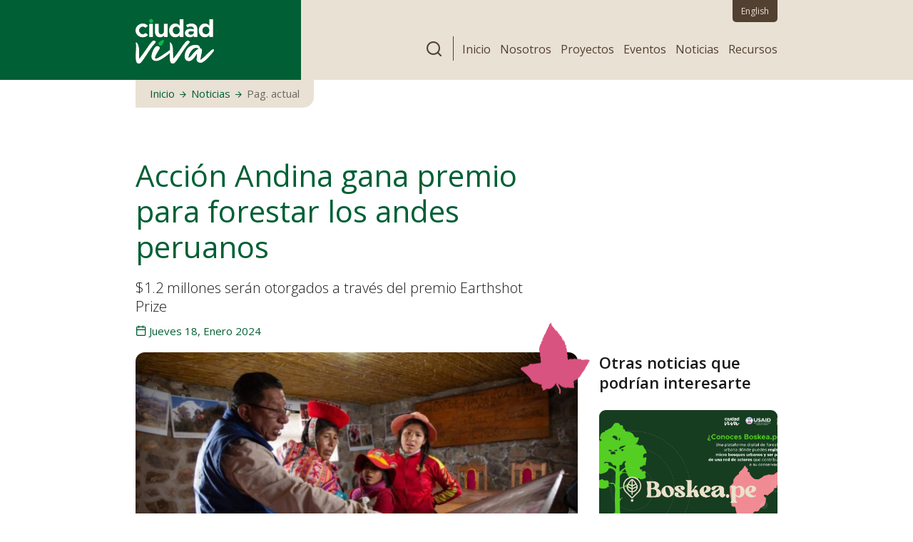

--- FILE ---
content_type: text/html; charset=UTF-8
request_url: https://ciudadviva.pe/Noticias/detalle/acci_n_andina_gana_premio_para_forestar_los_andes_peruanos/4
body_size: 7804
content:
<!DOCTYPE html>
<html lang="es">

<head>

        
    <meta http-equiv="Content-Type" content="text/html; charset=UTF-8">

    <title>Acción Andina gana premio para forestar los andes peruanos | Ciudad Viva</title>

    <meta property="og:site_name" content="Ciudad Viva">
    <meta property="og:title" content=" Acción Andina gana premio para forestar los andes peruanos">
    <meta property="og:description" content=" $1.2 millones serán otorgados a través del premio Earthshot Prize">
    <meta property="og:image" content="https://ciudadviva.pe/sistema/Models/images/news/not3.webp">
    <meta property="og:image:width" content="400">
    <meta property="og:image:height" content="400">


    <!-- HEAD -->
    <!-- Favicones -->
<link href="https://dominio.com/favicon/favicon32.png" rel="shortcut icon" type="image/x-icon">
<link rel="icon" href="https://dominio.com/favicon/favicon32.png" type="image/x-icon">
<link rel="shortcut icon" href="https://dominio.com/favicon/favicon32.png" type="image/x-icon">
<link rel="apple-touch-icon" sizes="57x57" href="https://dominio.com/favicon/favicon57.png">
<link rel="apple-touch-icon" sizes="72x72" href="https://dominio.com/favicon/favicon72.png">
<link rel="apple-touch-icon" sizes="114x114" href="https://dominio.com/favicon/favicon114.png">
<link rel="apple-touch-icon" sizes="144x144" href="https://dominio.com/favicon/favicon144.png">
<link rel="apple-touch-icon" sizes="320x320" href="https://dominio.com/favicon/favicon320.png">

<!-- RESPONSIVE! ADAPTACIÓN DEL VIEWPORT & más -->
<meta http-equiv="X-UA-Compatible" content="IE=edge,chrome=1">
<meta name="robots" content="index,follow">
<meta name="viewport" content="width=device-width, user-scalable=no, initial-scale=1.0, maximum-scale=1.0, minimum-scale=1.0">

<!-- CSS General -->
<link rel="stylesheet" href="https://ciudadviva.pe/Assets/css/ciudadviva.css">

<!-- ICOMOON -->
<link rel="stylesheet" href="https://ciudadviva.pe/Assets/icomoon/style.css">

<!-- GOOGEL FONT -->
<link rel="preconnect" href="https://fonts.googleapis.com">
<link rel="preconnect" href="https://fonts.gstatic.com" crossorigin>
<link href="https://fonts.googleapis.com/css2?family=Open+Sans:wght@300;400;600;700;800&display=swap" rel="stylesheet">


<style>
#google_translate_element{display:none;}
.skiptranslate {
    display: none;
}
.translated-ltr body{
	top: 0px !important;
}
</style>

<!-- Google tag (gtag.js) -->
<script async src="https://www.googletagmanager.com/gtag/js?id=G-C92LTJ9NH5"></script>
<script>
  window.dataLayer = window.dataLayer || [];
  function gtag(){dataLayer.push(arguments);}
  gtag('js', new Date());

  gtag('config', 'G-C92LTJ9NH5');
</script>








<body>
    <!-- HEADER -->
    <header>
    <div class="bg-h-left"></div>
    <div class="bg-h-right"></div>
    <section class="cl-normal wrap-header">
        <a href="https://ciudadviva.pe" class="logo"><img src="https://ciudadviva.pe/Assets/images/ciudad-viva.webp" alt="ciudad viva"></a>

        <section class="header-right">
            <section onclick="mostrar1();" class="bt-header-hacemos">Lo que hacemos <span class="icon-chevron-down ico-she87"></span></section>

            <section class="header-right-double">
                <section class="right-double-top">

                                            <a href="javascript:void(0)" id="translate-english" class="leng">English</a>
                                    </section>

                <section class="right-double-middle">
                    <span onclick="mostrar();" class="icon-search ico-serk3837"></span>
                    <span class="line-nav"></span>
                    <nav>
                        <a href="https://ciudadviva.pe" class="bt-link-nav">Inicio</a>
                        <a href="https://ciudadviva.pe/Nosotros" class="bt-link-nav">Nosotros</a>
                        <!-- <a href="https://ciudadviva.pe/Proyectos-Servicios/intervenciones_urbanas" class="bt-link-nav">Proyectos</a> -->
                        <a class="bt-link-nav" onclick="mostrar1();">Proyectos</a>
                        <a href="https://ciudadviva.pe/Eventos" class="bt-link-nav">Eventos</a>
                        <a href="https://ciudadviva.pe/Noticias" class="bt-link-nav">Noticias</a>
                        <a href="https://ciudadviva.pe/Recursos" class="bt-link-nav">Recursos</a>
                        <!-- <a href="https://ciudadviva.pe/Inicio/contactUs" class="bt-link-nav">Contáctanos</a> -->
                    </nav>
                </section>
            </section>
        </section>

        <span onclick="mostrarnav();" class="icon-menu ico-skjdj79"></span>
    </section>
</header>

<style>
    #suggestions {
        list-style: none;
        padding: 0;
        margin: 0;
        width: 80%;
        text-align: left;
    }

    #suggestions li {
        padding: 10px;
        cursor: pointer;
    }

    #suggestions li:hover {
        background-color: #eee;
    }
</style>




<!-- MENU -->
<section class="nav-int" id="nav-int">
    <span onclick="cerrarnav();" class="icon-x-circle ico-sjd73837"></span>

    <section class="nav-intleft">
        <section class="navleft-1">
            <p class="titlenav">Para un futuro sostenible, una</p>
            <img src="https://ciudadviva.pe/Assets/images/ciudad-viva.webp" alt="ciudad viva">
            <a href="" class="btnavintcont">Contáctanos</a>
        </section>

        <span class="linenavint"></span>

        <section class="navleft-2">
            <a href="" class="btnavint"><span class="icon-arrow-right ico-sdje7"></span>Inicio</a>
            <a href="https://ciudadviva.pe/Nosotros" class="btnavint"><span class="icon-arrow-right ico-sdje7"></span>Nosotros</a>

            <span class="line-btnavint"></span>

            <p class="btnavint2"><span class="icon-arrow-right ico-sdje7"></span>Lo que hacemos</p>
            <a href="https://ciudadviva.pe/Proyectos-Servicios" class="subbtnavint btm"><span class="icon-chevron-right ico-sff383f"></span>Proyectos y Servicios</a>
            <a href="https://ciudadviva.pe/Proyectos-Servicios/intervenciones_urbanas" class="subbtnavint2"><span class="icon-chevrons-right ico-fnufie739f"></span>Intervenciones urbanas</a>
            <a href="https://ciudadviva.pe/Proyectos-Servicios/campa_as_de_incidencia" class="subbtnavint2"><span class="icon-chevrons-right ico-fnufie739f"></span>Campañas de Incidencia</a>
            <a href="https://ciudadviva.pe/Proyectos-Servicios/investigaciones" class="subbtnavint2"><span class="icon-chevrons-right ico-fnufie739f"></span>Investigaciones</a>
            <a href="https://ciudadviva.pe/Proyectos-Servicios/capacitaciones" class="subbtnavint2"><span class="icon-chevrons-right ico-fnufie739f"></span>Capacitaciones</a>

            <a href="https://ciudadviva.pe/Ejes-Tematicos" class="subbtnavint topm"><span class="icon-chevron-right ico-sff383f"></span>Ejes Temáticos</a>
            <a href="https://ciudadviva.pe/Metodologia" class="subbtnavint"><span class="icon-chevron-right ico-sff383f"></span>Metodología CoAutoría</a>
            <a href="https://ciudadviva.pe/Herramientas" class="subbtnavint"><span class="icon-chevron-right ico-sff383f"></span>Herramientas</a>

            <span class="line-btnavint"></span>

            <a href="https://ciudadviva.pe/Noticias" class="btnavint"><span class="icon-arrow-right ico-sdje7"></span>Noticias Vivas</a>

            <a href="https://ciudadviva.pe/Eventos" class="btnavint"><span class="icon-arrow-right ico-sdje7"></span>Eventos</a>

            <p class="btnavint2"><span class="icon-arrow-right ico-sdje7"></span>Recursos</p>
            <a href="https://ciudadviva.pe/Recursos" class="subbtnavint"><span class="icon-chevron-right ico-sff383f"></span>Publicaciones</a>
            <a href="https://ciudadviva.pe/Recursos/cursos" class="subbtnavint"><span class="icon-chevron-right ico-sff383f"></span>Cursos</a>
            <a href="https://ciudadviva.pe/webinars" class="subbtnavint mrbtmm"><span class="icon-chevron-right ico-sff383f"></span>Webinars y Conferencias</a>
        </section>
    </section>


    <!-- <section class="nav-intright">
        <section class="wrap-imgnavint">
            <section class="wrapingnav">
                <img src="images/img.webp" class="img-int" alt="">
            </section>
        </section>
    </section> -->
</section>






<section class="search" id="search">
    <section class="wrap-search">
        <section class="search-left">
            <span class="icon-search ico-skd7d6"></span>
            <input type="text" class="campo-seacrh" id="searchInput" placeholder="Ingrese un término">
        </section>

        <button class="seachbt">Buscar en la web</button>
        <ul class="suggestions" id="suggestions"></ul>

    </section>
</section>

<section class="search" id="subcat">
    <section class="wrap-subcat">

                        <a href="https://ciudadviva.pe/Proyectos-Servicios/intervenciones_urbanas" class="btcat">
                    <icon class="hoja1 ico-sk721"></icon>
                    <figure class="imgsubcat"><img src="https://ciudadviva.pe/sistema/Models/images/sections/Proyectos.png" class="img-int" alt=""></figure>
                    <p class="txt-subcat">Proyectos</p>
                </a>
                        <a href="https://ciudadviva.pe/Ejes-Tematicos" class="btcat">
                    <icon class="hoja1 ico-sk721"></icon>
                    <figure class="imgsubcat"><img src="https://ciudadviva.pe/sistema/Models/images/sections/ejes.webp" class="img-int" alt=""></figure>
                    <p class="txt-subcat">Ejes estratégicos</p>
                </a>
                        <a href="https://ciudadviva.pe/Metodologia" class="btcat">
                    <icon class="hoja1 ico-sk721"></icon>
                    <figure class="imgsubcat"><img src="https://ciudadviva.pe/sistema/Models/images/sections/nosotros.webp" class="img-int" alt=""></figure>
                    <p class="txt-subcat">Metodología</p>
                </a>
                        <a href="https://ciudadviva.pe/Herramientas" class="btcat">
                    <icon class="hoja1 ico-sk721"></icon>
                    <figure class="imgsubcat"><img src="https://ciudadviva.pe/sistema/Models/images/sections/herramientas.webp" class="img-int" alt=""></figure>
                    <p class="txt-subcat">Servicios</p>
                </a>
        
    </section>
</section>



</div>
</div>

<script src='https://ciudadviva.pe/Assets/js/jquery.min.js'></script>

<script>
    $('#translate-english').click(function(e) {
        e.preventDefault();
        document.cookie = "googtrans=/es/en; Path=/;";
        window.location.reload();
    });

    $('#translate-spanish').click(function(e) {
        e.preventDefault();
        document.cookie = "googtrans=; Path=/;domain=.ciudadviva.pe;expires=Thu, 01 Jan 1970 00:00:00 GMT";
        setTimeout(function() {
            window.location.reload();
        }, 1000); // Ajusta el tiempo de espera según sea necesario
    });
</script>


<script>
    document.addEventListener('DOMContentLoaded', function() {
        const searchInput = document.getElementById('searchInput');
        // const suggestionsList = document.getElementById('suggestions');
        const searchButton = document.querySelector('.seachbt');

        // searchInput.addEventListener('input', function() {
        //     const searchTerm = searchInput.value.trim();

        //     if (searchTerm !== '') {
        //         const script = document.createElement('script');
        //         script.src = `https://suggestqueries.google.com/complete/search?client=firefox&q=${searchTerm}&jsonp=handleSuggestions`;
        //         document.head.appendChild(script);
        //     } else {
        //         suggestionsList.innerHTML = '';
        //     }
        // });

        // suggestionsList.addEventListener('click', function(event) {
        //     if (event.target.tagName === 'LI') {
        //         searchInput.value = event.target.textContent;
        //         suggestionsList.innerHTML = '';
        //     }
        // });

        searchButton.addEventListener('click', function() {
            const searchTerm = searchInput.value.trim();
            if (searchTerm !== '') {
                window.location.href = base_url + '/Inicio/resultado/' + encodeURIComponent(createSlug(searchTerm));
                // console.log(searchTerm)

            }
        });
    });

    function createSlug(str) {
        var slug = str.toLowerCase().replace(/[^a-z0-9-]+/g, '_');
        slug = slug.replace(/-+$/, ''); // Elimina guiones al final
        return slug;
    }

    function handleSuggestions(data) {
        const suggestionsList = document.getElementById('suggestions');

        suggestionsList.innerHTML = '';

        data[1].forEach(suggestion => {
            const li = document.createElement('li');
            li.textContent = suggestion;
            suggestionsList.appendChild(li);
        });
    }
</script>

    <!-- LOADING -->
    









<section class="loading">
    <section class="wrap-loading">
        <section class="circle-loading"></section>
        <img src="https://ciudadviva.pe/Assets/images/ciudad-viva-precarga.webp" alt="ciudad viva">
    </section>
</section>



    <main>

        <section class="cl-normal wrap1">
            <section class="wrap-rutas">
                <a href="/" class="bt-link-rutas">Inicio</a>
                <span class="icon-arrow-right ico-d38d"></span>
                <a href="https://ciudadviva.pe/Noticias" class="bt-link-rutas">Noticias</a>
                <span class="icon-arrow-right ico-d38d"></span>
                <span class="name-rutas">Pag. actual</span>
            </section>


            <div class="wraph1a">
                <h1>
                    Acción Andina gana premio para forestar los andes peruanos                </h1>
            </div>

            <p class="bajada">
                $1.2 millones serán otorgados a través del premio Earthshot Prize            </p>

            <section class="fecha-notainterna"><span class="icon-calendar ico-1d89"></span>Jueves 18, Enero 2024</section>


            <section class="wrap-nota-int">

                <section class="wrap-nota-int-left" id="seccion-comentarios">
                    <section class="wrap-img-nota-int">
                                                <span class="icon-hoja3 ico-3d8d0"></span>
                        <img src="https://ciudadviva.pe/sistema/Models/images/news/not3.webp" class="img-int-nota1" alt="titulo de la nota">
                    </section>

                    <section class="wrap-compartir">
                        <section class="compartir">

                                                        <p class="title-compartir">Compartir:</p>
                            <a href="https://www.facebook.com/sharer/sharer.php?u=https%3A%2F%2Fciudadviva.pe%2FNoticias%2Fdetalle%2Facci_n_andina_gana_premio_para_forestar_los_andes_peruanos%2F4" target="_blank" class="icon-face ico-do90"></a>
                            <a href="https://wa.me/?text=https%3A%2F%2Fciudadviva.pe%2FNoticias%2Fdetalle%2Facci_n_andina_gana_premio_para_forestar_los_andes_peruanos%2F4" target="_blank" class="icon-whatsapp ico-do90"></a>
                            <a href="https://www.linkedin.com/shareArticle?url=https%3A%2F%2Fciudadviva.pe%2FNoticias%2Fdetalle%2Facci_n_andina_gana_premio_para_forestar_los_andes_peruanos%2F4" target="_blank" class="icon-linked ico-do90"></a>
                        </section>
                    </section>

                    <section class="cuerpo-nota">
                                                <!--?xml encoding="UTF-8"--><p class="txt-nota"><strong>Acción Andina</strong>, una organización comunitaria con base en Cusco, obtuvo el premio de $ 1,2 millones en la categoría “Proteger y restaurar la naturaleza” en el <strong>Earthshot Prize</strong>, galardón anual creado por el heredero de la corona británica, príncipe William, junto al naturalista David Attenborough. Un premio que brinda reconocimiento a proyectos que contribuyen en la conservación del medio ambiente y trae a reflexión, en este caso, la lucha que Acción Andina representa frente a la deforestación de la Cordillera de los Andes, un fenómeno que también impacta en la biodiversidad y en las comunidades indígenas que dependen de la tierra para sobrevivir.</p><p class="txt-nota"> </p><p class="txt-nota">Se puede hablar de un panorama similar en las urbes, dado que enfrentan un déficit de arbolado urbano y un incremento constante de la población. Una situación que impacta negativamente en la calidad de vida de las personas pero que puede cambiar, adquiriendo un rol más activo en el manejo de los espacios verdes de la ciudad y promoviendo las buenas prácticas ambientales.</p><p class="txt-nota"> </p><p class="txt-nota">Las comunidades urbanas son motores de cambio y tienen el poder y la responsabilidad compartida de mantener vivos los ecosistemas urbanos que habitan, sobretodo ante situaciones de crisis como el cambio climático. Movilizar a la ciudadanía a participar en más forestaciones y en el cuidado de los árboles, es necesario para comenzar a crear ciudades más resilientes y saludables.</p><p class="txt-nota"> </p><p class="txt-nota">Fuente:</p><p class="txt-nota"><a href="https://proloquios.com/2023/11/09/cusco-accion-andina-la-iniciativa-sudamericana-en-la-que-participan-miles-de-indigenas-que-fue-premiada-por-el-principe-william-con-us12-millones/" rel="noopener noreferrer" target="_blank" style="color: rgb(78, 86, 82);">https://proloquios.com/2023/11/09/cusco-accion-andina-la-iniciativa-sudamericana-en-la-que-participan-miles-de-indigenas-que-fue-premiada-por-el-principe-william-con-us12-millones/</a></p>
                    </section>

                    <span class="line-notaint"></span>

                    <p class="title-comments">Comentarios</p>

                    
                    <section class="escribir-comments">
                        <textarea name="comment" class="comments" id="comment" cols="30" rows="7" placeholder="Escribir comentario"></textarea>
                        <a href="#descarga" class="posteo">Publicar <span class="icon-check-circle ico-d20sdl"></span></a>
                    </section>
                </section>




                <section class="wrap-nota-int-right">
                    <p class="others-nota">Otras noticias que podrían interesarte</p>
                                            <a href="https://ciudadviva.pe/Noticias/detalle/explora_boskea_pe_y_descubre_micro_bosques_urbanos_en_tu_ciudad/38" class="bt-others-nota">
                            <section class="wrap-img-others-nota"><img src="https://ciudadviva.pe/sistema/Models/images/news/Boskea.pe-11.jpg" class="img-int" alt="nombre de la nota"></section>
                            <p class="title-others-nota">Explora Boskea.pe y descubre micro bosques urbanos en tu ciudad</p>
                        </a>
                                            <a href="https://ciudadviva.pe/Noticias/detalle/lim_polis_2124_cu_l_ser_el_futuro_de_la_ciudad_popular_/30" class="bt-others-nota">
                            <section class="wrap-img-others-nota"><img src="https://ciudadviva.pe/sistema/Models/images/news/5.png" class="img-int" alt="nombre de la nota"></section>
                            <p class="title-others-nota">LIMÁPOLIS 2124: ¿cuál será el futuro de la ciudad popular?</p>
                        </a>
                                            <a href="https://ciudadviva.pe/Noticias/detalle/inauguramos_el_pulmoncito_verde_pr_ncipe_de_asturias/42" class="bt-others-nota">
                            <section class="wrap-img-others-nota"><img src="https://ciudadviva.pe/sistema/Models/images/news/450669449_790444516407893_4294431940259108618_n.jpg" class="img-int" alt="nombre de la nota"></section>
                            <p class="title-others-nota">Inauguramos el pulmoncito verde Príncipe de Asturias</p>
                        </a>
                    
                </section>
            </section>

        </section>

        <div class="awesome-nav" id="descarga">
            <a href="#cerrar" id="cerrar" class="icon-x-circle ico-clspop"></a>
            <div class="wrap-descarga-int">
                <p class="title-pop-desc">Valida los siguientes datos para comentar</p>
                <input type="text" id="nombreApellido" class="campo-descarga" placeholder="Nombres y apellidos">
                <input type="text" id="correoElectronico" class="campo-descarga" placeholder="E-mail">

                <a href="javascript:void(0);" onclick="publicar('4')" class="bt-descargar-int-down">Publicar <span class="icon-download-cloud ico-d6d5h"></span></a>

            </div>
        </div>



        <!-- FOOTER -->
        <section class="suscription">
    <span class="title-description">Suscríbete a nuestro boletín mensual</span>

    <form action="" class="suscription-form">
        <input type="text" class="campo1 a1" placeholder="Nombres">
        <input type="text" class="campo1 a1" placeholder="Apellidos">
        <input type="text" class="campo1 a2" placeholder="E-mail">

        <button class="send-suscription">Enviar <span class="icon-arrow-right ico-aig580"></span></button>
    </form>

    <a href="" class="invita">Invita a un amigo a suscribirse</a>
</section>






<form id="form-contact" class="contact">

    <p class="subtitle-form">¡Escríbenos para cualquier duda o sugerencia!</p>

    <input type="text" name="nombre" class="campo1-cont a1" placeholder="Nombres" required>
    <input type="text" name="apellido" class="campo1-cont a1" placeholder="Apellidos" required>
    <input type="text" name="telefono" class="campo1-cont a1" placeholder="Teléfono" required>
    <input type="email" name="email" class="campo1-cont a1" placeholder="E-mail" required>

    <textarea name="mensaje" rows="4" class="campo1-cont a2" placeholder="Consulta o sugerencia" required></textarea>

    <button type="submit" class="send-suscription">Enviar <span class="icon-arrow-right ico-aig580"></span></button>

    <div id="form-msg" style="margin-top:10px;"></div>
</form>


<script>
document.addEventListener("DOMContentLoaded", () => {

    const form = document.getElementById("form-contact");
    const msg  = document.getElementById("form-msg");

    form.addEventListener("submit", async (e) => {
        e.preventDefault();

        msg.innerHTML = "<span style='color:blue;'>Enviando...</span>";

        const formData = new FormData(form);

        try {
            const response = await fetch("https://ciudadviva.pe/send-mail.php", {
                method: "POST",
                body: formData
            });

            const data = await response.json();

            if(data.success) {
                msg.innerHTML = "<span style='color:green;'>✔ Mensaje enviado correctamente</span>";
                form.reset();
            } else {
                msg.innerHTML = `<span style='color:red;'>✖ ${data.error}</span>`;
            }

        } catch (err) {
            msg.innerHTML = "<span style='color:red;'>✖ Error de conexión. Intenta de nuevo.</span>";
        }
    });

});
</script>



<footer>
    <section class="cl-normal wrap-footer">
        <section class="footer-left">
            <img src="https://ciudadviva.pe/Assets/images/ciudad-viva-footer.webp" class="logo-footer" alt="ciudad viva">
            <span class="line-footer-left"></span>

            <section class="links-footer">
                <a href="https://ciudadviva.pe/Nosotros" class="bt-link-footer"><span class="icon-chevron-right ico-sjeu380"></span>Nosotros</a>
                <a href="https://ciudadviva.pe/Proyectos-Servicios" class="bt-link-footer"><span class="icon-chevron-right ico-sjeu380"></span>Proyectos y servicios</a>
                <a href="https://ciudadviva.pe/Eventos" class="bt-link-footer"><span class="icon-chevron-right ico-sjeu380"></span>Eventos</a>
                <a href="https://ciudadviva.pe/Recursos/cursos" class="bt-link-footer"><span class="icon-chevron-right ico-sjeu380"></span>Cursos y talleres</a>
                <a href="https://ciudadviva.pe/Herramientas" class="bt-link-footer"><span class="icon-chevron-right ico-sjeu380"></span>Herramientas</a>
            </section>
        </section>

        <section class="footer-right">
            <section class="contactFoot">
                <p class="txt">Para consultas, sugerencias <br> y/o quejas escribir a:</p>
                <a href="" target="_blank" class="mail-footer">hola@ciudadviva.pe <span class="icon-mail ico-skw8736"></span></a>
            </section>

            <a href="https://ciudadviva.pe/Inicio/contactUs" class="contact-footer">Contáctanos</a>

            <div class="wrap-rrss">
                <a href="https://www.facebook.com/ciudadvivape" target="_blank" class="icon-face ico-seu377"></a>
                <a href="https://www.instagram.com/ciudadviva.pe/" target="_blank" class="icon-insta ico-seu377"></a>
                <a href="https://pe.linkedin.com/company/ciudadvivaperu" target="_blank" class="icon-linked ico-seu377"></a>
            </div>
        </section>
    </section>
</footer>

<section class="iluxion">
    <a href="https://iluxion.pe" target="_blank" class="bt-iluxion">Desarrollo <span class="icon-iluxion ico-28du2"></span> iluxion</a>
</section>



<script> const api_url = "https://ciudadviva.pe/sistema"; </script>
<script> const base_url = "https://ciudadviva.pe"; </script>

<div id="google_translate_element"></div>

<script type="text/javascript">

	function googleTranslateElementInit() {
  		var a = new google.translate.TranslateElement({
  			pageLanguage: 'es', 
  			includedLanguages: 'en', 
  			layout: google.translate.TranslateElement.InlineLayout.SIMPLE, 
  			autoDisplay: false
  		}, 'google_translate_element');
	}

	function readCookie(name) {
    	var c = document.cookie.split('; '),
    	cookies = {}, i, C;

    	for (i = c.length - 1; i >= 0; i--) {
        	C = c[i].split('=');
        	cookies[C[0]] = C[1];
     	}

     	var currentLang = cookies[name];
     	return currentLang;
	}

    $('#translate-english').click(function(e) {
        e.preventDefault();

        document.cookie = "googtrans=/es/en; Path=/;";
        window.location.reload();
    });

    $('#translate-spanish').click(function(e) {
        e.preventDefault();
        document.cookie = "googtrans=; Path=/;domain=.expoplastperu.com;expires=Thu, 01 Jan 1970 00:00:00 GMT";
        document.cookie = "googtrans=; Path=/;expires=Thu, 01 Jan 1970 00:00:00 GMT";
        window.location.reload();
    });

</script>

<script type="text/javascript" src="//translate.google.com/translate_a/element.js?cb=googleTranslateElementInit"></script>    </main>

    <!-- JS -->
    <!-- <script src='https://cdnjs.cloudflare.com/ajax/libs/jquery/3.2.1/jquery.min.js'></script> -->
<script src='https://ciudadviva.pe/Assets/js/jquery.min.js'></script>


<!-- HEADER ANIMADO -->
<!-- <script src="https://ajax.googleapis.com/ajax/libs/jquery/2.1.1/jquery.min.js"></script> -->
<script>
	$(document).ready(function() {
		var showHeaderAt = 50;
		var win = $(window),
			body = $('body');

		// Show the fixed header only on larger screen devices
		if (win.width() > 300) {

			// When we scroll more than 150px down, we set the
			// "fixed" class on the body element.
			win.on('scroll', function(e) {
				if (win.scrollTop() > showHeaderAt) {
					body.addClass('fixed');
				} else {
					body.removeClass('fixed');
				}
			});
		}
	});
</script>





<script>
	function mostrar() {
		document.getElementById('search').style.display = 'flex';
		document.getElementById('subcat').style.display = 'none';
	}

	function mostrar1() {
		document.getElementById('subcat').style.display = 'flex';
		document.getElementById('search').style.display = 'none';
	}

	function mostrarnav(){
		document.getElementById('nav-int').style.display = 'flex';
    }
	function cerrarnav(){
		document.getElementById('nav-int').style.display = 'none';
    }
</script>

<script>
	var videoContainers = document.querySelectorAll('.video-container');

	videoContainers.forEach(function(videoContainer) {
		videoContainer.addEventListener('click', function(event) {
			if (event.target.classList.contains('ico-clspop')) {
				var iframe = videoContainer.querySelector('iframe');
				if (iframe) {
					var src = iframe.src;
					iframe.src = src;
				}
			}
		});
	});
</script>





    <script>
        function publicar(idNews) {
            var comment = document.getElementById('comment').value;

            var namesComment = document.getElementById('nombreApellido').value;
            var emailComment = document.getElementById('correoElectronico').value;

            if (namesComment.trim() !== '' && emailComment.trim() !== '') {

                var datos = {
                    namesComment: namesComment,
                    comment: comment,
                    emailComment: emailComment,
                    idNews: idNews,
                    estado: "activo",
                };

                $.ajax({
                    url: api_url + "/comments/agregarComment",
                    method: "POST",
                    data: datos,
                    success: function(response) {
                        if (response) {
                            console.log("ok");
                            $("#seccion-comentarios").load(window.location.href + " #seccion-comentarios");
                            document.getElementById("cerrar").click();
                        } else {
                            console.log("Error al publicar comentario");
                        }
                    },
                    error: function(jqXHR, textStatus, errorThrown) {
                        console.error("Error:", textStatus, errorThrown);
                    },
                });


            } else {
                alert('Por favor, complete todos los campos antes de descargar.');
            }
        }
    </script>
</body>

</html>

--- FILE ---
content_type: text/css
request_url: https://ciudadviva.pe/Assets/css/ciudadviva.css
body_size: 15213
content:
:root {
	--color-primario: #005F34;
	--color-primario-dark: #1A3C1F;

	--color-secundario: #08B74F;
	--color-secundario-light: #62C86B;

	--color-complement-yellow: #EEC433;
	--color-complement-red: #D95380;
	--color-complement-lod: #524031;
	--color-complement-beg: #E9E1D4;

	--color-gray1: #191919;
	--color-gray2: #C5C5C5;

	--color-aprobado: #40BA5B;
	--color-aprobado-light: #BCEEBB;

	--color-error: #FC0000;
	--color-error-light: #F6CACA;

	--transition150: all 150ms;
	--transition250: all 250ms;
}



/* CAMBIOS 2025 */
.confian 					{width: 100%; display: flex; flex-wrap: wrap; justify-content: center; gap: 20px; margin: 40px 0px 0px 0px; 
	.confianItem 			{width: 150px; height: 90px; overflow: hidden; border-radius: 16px;}
}

.proyectosView 				{width: 100%; height: 400px; overflow: hidden; position: relative; margin: 100px 0px 0px 0px; border-radius: 40px;
	.shadow 				{width: 100%; height: 100%; display: flex; justify-content: center; align-items: center; background: rgba(0,95,50,.7); color: white; font-size: 40px; padding: 0px 30px; position: absolute; font-weight: 600; cursor: pointer;}
}
.team 						{width: 100%; display: flex; flex-wrap: wrap; justify-content: center; align-items: flex-start; gap: 40px 60px; margin: 20px 0px 0px 0px;
	.item 					{width: 330px; text-align: center;}
	.photo 					{width: 100%; height: 330px; border-radius: 180px; overflow: hidden; border: 3px solid var(--color-complement-red); border-style: dashed; display: flex; align-items: center; justify-content: center;}
	.img-int 				{width: 90%; height: 90%; border-radius: 500px;}
	.name 					{font-size: 22px; color: var(--color-complement-red); font-weight: 600; margin: 12px 0px 4px 0px;}
	.cargo 					{font-size: 14px; text-transform: uppercase; font-weight: 500;}
}
.subtitleNew 				{text-align: center; width: 100%; margin: 100px 0px 0px 0px; font-weight: 700; color: var(--color-primario);}

.photoGeneral 				{width: 100%; height: 80vh; overflow: hidden; border-radius: 40px; margin: 60px 0px 0px 0px; position: sticky; top: 100px;
}


.contactFoot 				{width: 100%; 
	.txt 					{color: white; font-weight: 500; font-size: 16px; margin: 0px 0px 7px 0px;}
	.mail-footer 			{margin: 0px 0px 14px 0px;}
}
.objetNew 					{display: flex; flex-wrap: wrap; align-items: center; gap: 26px 0px; margin: 20px 0px 0px 0px; justify-content: space-between;
	.objetImg 				{width: 18%; border-radius: 30px;}
}
.txtNot						{}
.socioOut 					{display: none;}
.searchWrap					{width: 100%; margin: 0px 0px 40px 0px;}	
.searchPub 					{width: 100%; max-width: 450px; display: flex; align-items: center; position: relative; 
	.btSearch 				{border: 1px solid black; width: 100%; font-size: 19px; height: 40px; padding: 0px 42px 0px 12px; border-radius: 12px; font-weight: 500; transition: .3s; outline: none;
		&::placeholder		{color: gray; transition: .3s}
		&:hover 			{border: 1px solid var(--color-secundario);
			&::placeholder	{color: var(--color-secundario);}
		}
		&:focus 			{border: 1px solid var(--color-secundario); color: var(--color-secundario); transform: scale(1.01); box-shadow: 0px 12px 22px -9px rgba(0, 0, 0, .4);
			&::placeholder	{color: var(--color-secundario);}
		}
	}
	.icode22 				{margin: -2px 0px 0px -32px; font-size: 20px; transition: .3s;}
}
.tagsProyect 				{width: 100%; display: flex; gap: 10px; align-items: center; margin: 20px 0px 30px 0px; padding: 0px 10px;
	.btProyect 				{width: fit-content; padding: 0px 10px; font-size: 15px; font-weight: 300; color: black; text-align: center; height: 35px; display: flex; justify-content: center; align-items: center; border-radius: 5px; transition: var(--transition250); border: 1px solid black; cursor: pointer; transition: .3s;
		&:hover 			{background: var(--color-complement-yellow); transform: scale(1.02); box-shadow: 0px 10px 20px -9px rgba(0, 0, 0, .4);}
	}
	.hovAct 				{background: var(--color-complement-yellow); transform: scale(1.02); box-shadow: 0px 10px 20px -9px rgba(0, 0, 0, .4);}
}
.item-cooSub				{width: 100%; display: flex; flex-direction: revert; gap: 0; flex-wrap: wrap; align-items: center; justify-content: space-between; padding: 140px 0px 60px 0px;
	.itemcooSub-left		{width: 48%;}
	.itemvooSub-right		{width: 50%;}
}
.top1 						{margin: -40px auto 0px auto !important;}
.headerNo header 			{animation: none !important; opacity: 1 !important; transform: translateY(0px) !important;}
  
.ejesNew 					{display: flex; align-items: flex-start; justify-content: space-between; flex-wrap: wrap; margin: 30px 0px 0px 0px; width: 100%; gap: 30px 0px;}
.btnEje 					{width: 31%; transition: .5s;}
.centerNew 					{justify-content: center !important; gap: 30px !important;}

.ejesItem 					{width: 100%; height: 300px; overflow: hidden; border-radius: 34px; position: relative; cursor: pointer; top: 0; left: 0; right: 0; transition: .3s;
	.shadow 				{width: 100%; height: 100%; background: rgba(0,0,0,0.6); display: flex; align-items: flex-start; align-content: flex-start; flex-wrap: wrap; justify-content: center; padding: 20px; position: absolute; transition: 1s;}
	.title 					{color: white; flex-wrap: balance; font-weight: 700; margin: 190px 0px 30px 0px; font-size: 26px; text-align: center; line-height: 1.2; text-wrap: balance; transition: .3s}
	
	&:hover 				{transform: scale(1.04); box-shadow: 0px 26px 30px -20px rgba(0,0,0,0.7);}
	&:active 				{transform: scale(.96); box-shadow: 0px 0px 0px -20px rgba(0,0,0,0.7);}
	&:hover .shadow 		{background: rgba(0,0,0,0.1);} 

	.content 				{text-align: center; color: white; text-wrap: balance; font-size: 22px; padding: 0px 30px; transition: 2s .3s;}
	.txt1 					{}
	.subtitle 				{font-size: 24px; font-weight: 700; margin: 20px 0px 0px 0px;}
	.icod11 				{position: fixed; right: 30px; top: 30px; cursor: pointer; color: white; font-size: 40px; opacity: 0; transition: .3s;
		&:hover 			{color: var(--color-aprobado-light);}
	}

	.titleOn 				{margin: 50px 0px 30px 0px; font-size: 50px; width: 100%; transition: 1s .05s;}
	.closeOn 				{opacity: 1; transition: .5s .3s;}
}  
.ejesItemOn					{height: 100vh; position: fixed; margin: auto; z-index: 10; width: 100%; border-radius: 0px; transition: .5s .0s;
	&:hover 				{transform: scale(1);}
	&:hover .shadow 		{background: rgba(0,0,0,0.85);} 
}




* {
	box-sizing: border-box;
	text-decoration: none;
	font-family: 'Open Sans', sans-serif;
	margin: 0;

}
img {
	width: 100%;
	display: block;
	margin: none;
	transition: var(--transition150);
}
.img-int {
	width: 100%;
	height: 100%;
	object-fit: cover;
	object-position: center;

	transition: var(--transition250)
}
body {
	margin: 0;
	font-size: 18px;
	font-weight: 300;
	line-height: 1.3;
	color: var(--color-gray1);
	overflow-x: hidden;
}















/* NAV */

.nav-int {
	background: var(--color-primario);
	width: 100%;
	height: 100vh;
	position: fixed;
	top: 0;
	left: 0;
	z-index: 50;
	padding: 50px;
	overflow: auto;

	opacity: 0;
	animation: bgnavint .3s forwards;
}
@keyframes bgnavint {
	0% {opacity: 0;}
	100% {opacity: 1;}
}
#nav-int {
	display: none;
}
.ico-sjd73837 {
	color: white;
	font-size: 35px;
	position: fixed;
	right: 25px;
	top: 25px;
	cursor: pointer;
}
.nav-intleft {
	display: flex;
	flex-wrap: wrap;
	align-items: flex-start;
}
.navleft-1 {
	width: 140px;

	opacity: 0;
	margin: 100px 0px 0px 0px;
	animation: clnavint .3s forwards;
	animation-delay: .3s;
}
@keyframes clnavint {
	0% {opacity: 0; margin: 100px 0px 0px 0px;}
	100% {opacity: 1; margin: 0px 0px 0px 0px;}
}
.navleft-1 img {
	margin: 40px 0px 20px 0px;
}
.titlenav {
	font-weight: 700;
	color: white;
	font-size: 25px;
}
.btnavint {
	color: white;
	display: flex;
	align-items: flex-start;
	font-size: 24px;
	margin: 0px 0px 13px 0px;
	font-weight: 600;
}
.linenavint {
	width: 1px;
	height: 700px;
	background: white;
	margin: 0px 30px;
	
	opacity: 0;
	margin: 0px 30px 0px 38px !important;
	animation: clnavint .3s forwards;
	animation-delay: .3s;
}
.navleft-2 {
	width: 335px;
	
	opacity: 0;
	margin: 100px 0px 0px 0px;
	animation: clnavint .3s forwards;
	animation-delay: .6s;
}

.ico-sdje7 {
	font-size: 22px;
	margin: 4px 3px 0px 0px;
}
.line-btnavint {
	width: 100%;
	height: 1px;
	background: white;
	display: block;
	margin: 27px 0px 27px 0px;
}
.btnavint2 {
	color: white;
	display: flex;
	align-items: flex-start;
	font-size: 24px;
	margin: 0px 0px 0px 0px;
	font-weight: 600;
}
.subbtnavint {
	display: flex;
	align-items: flex-start;
	color: white;
	margin: 9px 0px 0px 20px;
	font-size: 20px;
}
.ico-fnufie739f {

}
.ico-sff383f {
	margin: 1px 0px 0px 0px;
}
.subbtnavint2 {
	display: flex;
	color: white;
	align-items: center;
	margin: 0px 0px 5px 50px;
}
.btm {
	margin: 5px 0px 5px 20px;
}
.topm {
	margin: 25px 0px 0px 20px;
}
.btnavintcont {
    background: var(--color-complement-red);
    color: white;
    width: 100%;
    display: block;
    text-align: center;
    padding: 7px 0px 9px 0px;
    border-radius: 4px;
    font-size: 15px;
}
.iluxion {
	width: 100%;
	background: var(--color-primario);
	text-align: center;
	padding: 11px 0px 9px 0px;
	display: flex;
	justify-content: center;
}
.bt-iluxion {
	font-size: 14px;
	display: flex;
	align-items: center;
	margin: auto;
	color: white;
	transition: var(--transition250);
}
.ico-28du2 {
	margin: 0px 4px;
}
.bt-iluxion:hover {
	color: var(--color-aprobado-light);
}

/* NAV */















/* POSTBACK */
i {display: none !important;}
.precarga {
	width: 100%;
	height: 100vh;
	top: 0;
	z-index: -20;
	position: fixed;
	background: white;
	display: flex;
	justify-content: center;
	align-items: center;
	opacity: 0;

	animation: precarga 2s forwards;
}
@keyframes precarga {
	0% {opacity: 1; z-index: 10;}
	80% {opacity: 1; z-index: 10;}
	90% {opacity: 0; z-index: 10;}
	95% {opacity: 0; z-index: -20;}
}
.wrap-precarga {
	width: 400px;
	display: flex;
	justify-content: flex-end;
}
.precarga-title {
	font-weight: 700;
	font-size: 29px;
	color: var(--color-primario);
	text-align: center;
}
.precarga-title span {
	color: var(--color-secundario);
}
.tapa1 {
	width: 390px;
	background: white;
	height: 30px;
	display: block;
	position: absolute;
	z-index: 9999999;
	margin: 5px 0px 0px 0px;
	animation: tapa1 .4s forwards linear;
	animation-delay: .2s;
}
@keyframes tapa1 {
	0% {width: 390px;}
	100% {width: 9px;}
}
.tapa2 {
	width: 315px;
	background: white;
	height: 30px;
	display: block;
	position: absolute;
	z-index: 9999999;
	margin: 42px 0px 0px 0px;
	animation: tapa2 .3s forwards linear;
	animation-delay: .5s;
}
@keyframes tapa2 {
	0% {width: 315px;}
	100% {width: 9px;}
}


.loading {
	width: 100%;
	height: 100vh;
	position: fixed;
	z-index: 10;
	background: white;
	top: 0;
	display: flex;
	justify-content: center;
	align-items: center;

	opacity: 0;
	z-index: -20;
	animation: load 1.5s forwards;
}
@keyframes load {
	0% {opacity: 1; z-index: 10;}
	80% {opacity: 1; z-index: 10;}
	90% {opacity: 0; z-index: 10;}
	95% {opacity: 0; z-index: -20;}
}
.wrap-loading {
	display: flex;
	flex-direction: column;
	align-items: center;
	transform: translateY(150px);
	opacity: 0;

	animation: loading-on 1s forwards;
	animation-delay: .5s;
}
@keyframes loading-on {
	0% {transform: translateY(150px);opacity: 0;}
	30% {transform: translateY(0px);opacity: 1;}
	70% {transform: translateY(0px);opacity: 1;}
	100% {transform: translateY(-150px);opacity: 0;}
}
.circle-loading {
	width: 160px;
	height: 160px;
	border: 2px dashed var(--color-secundario);
	display: flex;
	justify-content: center;
	align-items: center;
	border-radius: 100px;
	padding: 25px;
	transform: rotate(0deg);

	animation: cir 10s infinite linear;
}
@keyframes cir {
	0% {transform: rotate(0deg);}
	100% {transform: rotate(360deg);}
}
.wrap-loading img {
	width: 94px;
	margin: -105px 0px 0px 0px;
}

main {
	/* opacity: 0;
	margin: 300px 0px 0px 0px;
	animation: mainpro 1s forwards;
	animation-delay: 2s; */
}
@keyframes mainpro {
	0% {opacity: 0; margin: 300px 0px 0px 0px;}
	100% {opacity: 1; margin: 0px 0px 0px 0px;}
}
header {
	opacity: 0;
	transform: translateY(-200px);
	animation: headerpro 1s forwards;
	animation-delay: .7s;
}
@keyframes headerpro {
	0% {opacity: 0; transform: translateY(-200px);}
	100% {opacity: 1; transform: translateY(0px);}
}
.icon-elipse {
	animation: elip 20s infinite linear;
	transform: rotate(0deg);
}
@keyframes elip {
	0% {transform: rotate(0deg);}
	100% {transform: rotate(360deg);}
}
.icon-hoja3 {
	animation: hj3 3s infinite;
	transform: translateY(-10px);
}
@keyframes hj3 {
	0% {transform: translateY(-10px);}
	50% {transform: translateY(10px);}
	100% {transform: translateY(-10px);}
}
.icon-hoja2 {
	animation: hj2 3s infinite;
	transform: translateY(-6px);
	animation-delay: .7s;
}
@keyframes hj2 {
	0% {transform: translateY(-6px);}
	60% {transform: translateY(6px);}
	100% {transform: translateY(-6px);}
}

body.fixed .wrap-subcat {
	transform: translateY(-170px);
	animation: bgse1a .5s forwards;
	animation-delay: .4s;
}
@keyframes bgse1a {
	0% {transform: translateY(-170px);}
	100% {transform: translateY(90px);}
}




.h2cont-int {
	width: 820px;
	margin: 0px auto 0px auto;
	text-align: center;
}
.objetivo {
	display: flex;
	align-items: flex-start;
	justify-content: space-between;
	flex-wrap: wrap;
	margin: 90px 0px 50px 0px;
}
.img-objetivo {
	width: 660px;
	height: 430px;
	border-radius: 15px;
	overflow: hidden;
	position: relative;
}
.objetivo-right {
	width: 670px;
	margin: 78px 0px 0px -130px;
}
.title-objetivo {
	width: 380px;
	margin: auto;
	font-size: 30px;
	font-weight: 600;
	padding: 0px 0px 0px 40px;
}
.txt-objetivo {
	width: 380px;
	margin: 10px auto 76px auto;
	padding: 0px 0px 0px 40px;
}
.img-txt-objetivo {
	width: 100%;
	height: 250px;
	border-radius: 10px;
	overflow: hidden;
}
.ico-scj7s5s {
	font-size: 121px;
	color: var(--color-secundario-light);
	margin: -53px 0px 0px -19px;
	display: block;
}
.img-proposito {
	width: 100%;
	height: 70vh;
	overflow: hidden;
	border-radius: 20px;
	margin: 50px 0px 0px 0px;
}
.wrap-proposito {
	display: flex;
	flex-wrap: wrap;
	align-items: flex-end;
	justify-content: space-between;
	width: 100%;
	margin: -187px 0px 0px 0px;
}
.ico-sju27dh6 {
	font-size: 135px;
	color: var(--color-secundario-light);
}
.proposito-right {
	width: 400px;
	background: white;
	padding: 20px 30px 34px 30px;
	border-radius: 20px 20px 0px 0px;
	box-shadow: 0px -11px 21px -5px rgba(0,0,0,0.4);
	margin: 0px 57px 0px 0px;
}
.subtitle {
	font-size: 35px;
	font-weight: 600;
}
.txt-proposito {
	margin: 12px 0px 0px 0px;
}
.wrap-subtitle {
	width: 100%;
	text-align: center;
	margin: 75px 0px 20px 0px;
}
.line-subtitle {
	width: 70px;
	height: 1px;
	background: var(--color-gray1);
	display: block;
	margin: 0px auto 15px auto;
}
.wrap-historia {
	width: 100%;
	text-align: center;
	background: var(--color-complement-beg);
	padding: 50px 0px;
	border-radius: 13px;
}
.hacemos-others {
	width: 100%;
	display: flex;
	flex-wrap: wrap;
	align-items: flex-start;
	justify-content: space-between;
}
.bt-item-others {
	width: 32%;
	background: var(--color-complement-beg);
	color: var(--color-complement-lod);
	display: flex;
	align-items: center;
	justify-content: space-between;
	padding: 15px 23px;
	border-radius: 7px;
	font-size: 20px;
	margin: 27px 0px 10px 0px;
	transition: var(--transition250);
}
.bt-item-others:hover {
	background: var(--color-complement-lod);
	color: var(--color-complement-beg);
}
.wrap-reportes {
	display: flex;
	width: 100%;
	align-items: flex-start;
	justify-content: space-between;
	flex-wrap: wrap;
}
.img-reportes {
	width: 660px;
	height: 340px;
	overflow: hidden;
	border-radius: 20px;
}
.reportes-right {
	width: 510px;
}
.bt-item-reportes {
	color: var(--color-gray1);
	border: 1px solid var(--color-gray1);
	display: flex;
	align-items: center;
	justify-content: space-between;
	padding: 14px 20px;
	border-radius: 10px;
	margin: 0px 0px 30px 0px;
	transition: var(--transition250);
}
.bt-item-reportes:hover {
	color: white;
	border: 1px solid var(--color-primario);
	background: var(--color-primario);
}
.left-reportes {
	display: flex;
	align-items: flex-start;
}
.ico-dj326da {
	font-size: 29px;
}
.left-repright {
	margin: 2px 0px 0px 3px;
}
.title-reportes {
	font-size: 22px;
}
.nro-reportes {
	font-weight: 700;
}
.ico-dd514w {
	font-size: 31px;
}
.contact {
	width: 558px;
	background: white;
	padding: 20px 20px 7px 20px;
	border-radius: 30px;
	margin: 170px auto 0px auto;
	display: flex;
	flex-wrap: wrap;
	justify-content: space-between;
	position: relative;
	z-index: 4;
	box-shadow: 0px 20px 60px -24px rgba(0,0,0,0.5);
}
.subtitle-form {
	width: 100%;
	text-align: center;
	margin: 0px 0px 14px 0px;
}
.campo1-cont {
	background: var(--color-complement-beg);
	font-size: 17px;
	font-weight: 300;
	padding: 8px 14px;
	margin: 7px 0px;
	border-radius: 6px;
	border: 1px solid var(--color-complement-lod);
	transition: var(--transition250);
}
.campo1-cont::placeholder {
	color: var(--color-complement-lod);
	transition: var(--transition250);
}
.campo1-cont:focus {
	outline: 0;
	border: 1px solid var(--color-secundario);
}
.campo1-cont:focus::placeholder {
	color: rgba(0,0,0,0.3);
}
.tricont {
	width: 0;
	height: 0;
	border-top: 40px solid transparent;
	border-right: 80px solid color(srgb 0.83 0.7984 0.747);
	border-bottom: 41px solid transparent;
	margin: -24px 0px -77px -29px;
	z-index: -1;
	display: none;
}
.tricont2 {
	width: 0;
	height: 0;
	border-top: 40px solid transparent;
	border-left: 80px solid color(srgb 0.83 0.7984 0.747);
	border-bottom: 41px solid transparent;
	margin: -24px 0px -77px 447px;
	z-index: -1;
	display: none;
}
.txt-subtitle-int {
	font-size: 21px;
	text-align: center;
	max-width: 100%;
	width: 100%;
	margin: auto;
	text-wrap: balance;
}
.item-coo {
	width: 22%;
	display: flex;
	flex-wrap: wrap;
	align-items: center;
	justify-content: space-between;
	margin: 80px 0px 60px 0px;
	flex-direction: column;
	gap: 30px;
}
.itemcoo-left {
	width: 100%;
}
.ico-dd16 {
	position: absolute;
	font-size: 140px;
	color: var(--color-complement-red);
	margin: -26px 0px 0px -17px;
	z-index: -1;
}
.ico-dkllo90 {
	position: absolute;
	font-size: 97px;
	color: var(--color-complement-yellow);
	margin: 0px 0px 0px 546px;
}
.ico-idi2id11 {
	position: absolute;
	font-size: 140px;
	color: var(--color-complement-lod);
	margin: 432px 0px 0px 29px;
}
.img-itemcoo {
	width: 100%;
	height: 210px;
	border-radius: 15px;
	overflow: hidden;
}
.itemvoo-right {
	width: 100%;
}
.title-coo {
	font-size: 23px;
	color: var(--color-secundario);
	font-weight: 400;
}
.title-coo span {
	font-weight: 800;
}
.txt-coo {
	margin: 10px 0px 0px 0px;
	font-size: 15px;
}
.butcoo {
	font-size: 17px;
	display: block;
	font-weight: 700;
	text-transform: uppercase;
	margin: 0px 0px 5px 0px;
	color: var(--color-primario);
}
.ico-skjdj79 {
	display: none;
	color: white;
	font-size: 34px;
}
.bt-resource-herr {
	border: 1px solid var(--color-primario);
	color: var(--color-primario);
	width: 19%;
	height: 90px;
	display: flex;
	align-items: center;
	justify-content: center;
	text-align: center;
	padding: 0px 13px;
	border-radius: 7px;
	font-size: 18px;
	font-weight: 400;
	transition: var(--transition250);
}
.bt-resource-herr:hover {
	background: var(--color-secundario);
	border: 1px solid var(--color-secundario);
	color: white;
}
.txt-coo2 {
	margin: 10px 0px 0px 0px;
	font-size: 17px;
}
html {
	scroll-behavior: smooth;
}
.img-itemcoo2 {
	width: 100%;
	height: 80vh;
	border-radius: 15px;
	overflow: hidden;
}
.txt-name-search {
	color: var(--color-gray1);
	font-size: 25px;
	text-align: left;
	width: 100%;
}
.line-search {
	width: 100%;
	height: 1px;
	background: var(--color-gray1);
	margin: 20px 0px 60px 0px;
}
/* POSTBACK */






































.cl-normal {
	background-colors: #999;
	width: 1200px;
	margin: auto;
}



/* HEADER */
header {
	position: fixed;
	top: 0;
	z-index: 9;
	width: 100%;

	transition: var(--transition250);
}
.bg-h-left {
	width: 23%;
	height: 112px;
	background: var(--color-primario);
	position: absolute;
	left: 0;
}
.bg-h-right {
	width: 77%;
	height: 112px;
	background: var(--color-complement-beg);
	position: absolute;
	right: 0;
}
.wrap-header {
	display: flex;
	align-items: center;
	justify-content: space-between;
	position: relative;
}
.logo {
	width: 110px;
	transition: var(--transition250);
}
.header-right {
	display: flex;
	align-items: flex-start;
}
.bt-header-hacemos {
	background: var(--color-secundario);
	color: white;
	display: flex;
	flex-direction: column;
	align-items: center;
	padding: 23px 17px;
	width: 110px;
	text-align: center;
	border-radius: 10px;
	font-weight: 400;
	font-size: 18px;
	transition: var(--transition250);
	cursor: pointer;
	display: none;
}
.bt-header-hacemos:hover {
	background: var(--color-primario-dark);
	color: var(--color-secundario-light);
}
.ico-she87 {
	font-size: 25px;
	margin: 5px 0px -10px 0px;
	transition: var(--transition150);
}
.header-right-double {
	display: flex;
	flex-wrap: wrap;
}
.right-double-top {
	width: 100%;
	display: flex;
	justify-content: flex-end;
}
.leng {
	font-size: 12px;
	font-weight: 400;
	color: var(--color-complement-beg);
	background: var(--color-complement-lod);
	padding: 8px 12px 8px 12px;
	border-radius: 0px 0px 5px 5px;
	transition: var(--transition250);
}
.leng:hover {
	color: var(--color-complement-lod);
	background: white;
}
.right-double-middle {
	display: flex;
	width: 100%;
	align-items: center;
	justify-content: flex-end;
	margin: 20px 0px 30px 0px;
}
.ico-serk3837 {
	color: var(--color-complement-lod);
	font-size: 25px;
	transition: var(--transition250);
	cursor: pointer;
}
.ico-serk3837:hover {
	color: var(--color-primario);
	transform: scale(1.08);
}
.line-nav {
	width: 1px;
	height: 34px;
	background: var(--color-complement-lod);
	margin: 0px 4px 0px 14px;
}
nav {

}
.bt-link-nav {
	font-size: 17px;
	color: var(--color-complement-lod);
	font-weight: 400;
	margin: 0px 0px 0px 10px;
	border-bottom: 0px solid var(--color-complement-beg);
	padding: 0px 0px 4px 0px;
	transition: var(--transition250);
	cursor: pointer;
}
.bt-link-nav:hover {
	color: var(--color-primario);
	border-bottom: 3px solid var(--color-primario);
}
/* HEADER */





/* HEADER FIXED */
body.fixed header {

}
body.fixed .bg-h-left {
	width: 23%;
	height: 62px;
	background: var(--color-primario);
	position: absolute;
	left: 0;
	transition: var(--transition250);
}
body.fixed .bg-h-right {
	width: 77%;
	height: 62px;
	background: var(--color-complement-beg);
	position: absolute;
	right: 0;
	transition: var(--transition250);
}
body.fixed .ico-she87 {font-size: 0px; transition: var(--transition250);}
body.fixed .logo {
    width: 64px;
	transition: var(--transition250);
	margin: 12px 0px 0px 0px;
}
body.fixed .bt-header-hacemos {
    background: var(--color-secundario);
    color: white;
    display: flex;
    flex-direction: column;
    align-items: center;
    padding: 8px 17px 15px 17px;
    width: 110px;
    text-align: center;
    border-radius: 10px;
    font-weight: 400;
    font-size: 17px;
    transition: var(--transition250);
	display: none;
}
body.fixed .right-double-middle {
    display: flex;
    width: 100%;
    align-items: center;
    justify-content: flex-end;
    margin: 13px 0px 0px 30px;
	transition: var(--transition250);
}

body.fixed .leng {font-size: 0px; padding: 0;}
/* HEADER FIXED */





/* FOOTER */
.suscription {
	width: 500px;
	background: white;
	box-shadow: 0px 25px 28px -6px rgba(0,0,0,0.25);
	border-radius: 14px;
	padding: 20px;
	margin: 150px auto 0px auto;
	display: flex;
	flex-wrap: wrap;
	text-align: center;
	justify-content: space-between;
	position: relative;
	z-index: 4;
	display: none;
}
.title-description {
	font-size: 20px;
	font-weight: 400;
	color: var(--color-complement-lod);
	text-align: center;
	width: 100%;
	padding: 0px 100px;
	margin: 0px 0px 15px 0px;
}
.suscription-form {
	display: flex;
	flex-wrap: wrap;
	align-items: center;
	justify-content: space-between;
}
.campo1 {
	border: 0;
	background: var(--color-complement-beg);
	font-size: 17px;
	font-weight: 300;
	padding: 8px 14px;
	margin: 7px 0px;
	border-radius: 6px;
	border: 1px solid var(--color-complement-beg);
	
	transition: var(--transition250);
}
.campo1::placeholder {
	color: var(--color-complement-lod);
	transition: var(--transition250);
}
.campo1:focus {
	outline: 0;
	border: 1px solid var(--color-complement-lod);
}
.campo1:focus::placeholder {
	color: rgba(0,0,0,0.3);
}
.a1 {width: 48.5%;}
.a2 {width: 100%;}
.send-suscription {
	width: 100%;
	background: var(--color-complement-lod);
	color: var(--color-complement-beg);
	font-size: 17px;
	border: 0;
	padding: 8px 14px;
	display: flex;
	align-items: center;
	justify-content: space-between;
	border-radius: 14px;
	margin: 10px 0px 13px 0px;
	cursor: pointer;
	transition: var(--transition250);
}
.send-suscription:hover {
	background: var(--color-primario);
	color: white;
}
.invita {
	color: var(--color-gray1);
	font-weight: 400;
	font-size: 15px;
	margin: auto;
	transition: var(--transition250);
}
.invita:hover {
	color: var(--color-primario);
}
footer {
	background: var(--color-secundario);
	padding: 170px 0px 43px 0px;
	margin: -128px 0px 0px 0px;
	position: relative;
	z-index: 3;
}
.wrap-footer {
	display: flex;
	flex-wrap: wrap;
	align-items: flex-end;
	justify-content: space-between;
}
.footer-left {
	display: flex;
	flex-wrap: wrap;
	align-items: flex-start;
}
.logo-footer {
	width: 120px;
}
.line-footer-left {
	width: 1px;
	background: white;
	height: 120px;
	margin: 0px 24px 0px 30px;
}
.links-footer {
	display: flex;
	flex-direction: column;
	align-items: flex-start;
	justify-content: flex-start;
}
.bt-link-footer {
	color: white;
	font-size: 16px;
	display: flex;
	align-items: flex-start;
	margin: 0px 0px 6px 0px;

	transition: var(--transition250);
}
.bt-link-footer:hover {
	color: var(--color-aprobado-light);
}
.bt-link-footer:hover .ico-sjeu380 {
	margin: 1px 6px 0px 0px;
}
.ico-sjeu380 {
	margin: 1px 0px 0px 0px;
	transition: var(--transition250);
}
.footer-right {
	width: 320px;
	display: flex;
	flex-wrap: wrap;
	justify-content: space-between;
	align-items: center;
	margin: 0px 0px 7px 0px;
}
.mail-footer {
	background: var(--color-primario);
	color: white;
	width: 100%;
	display: flex;
	align-items: center;
	justify-content: space-between;
	padding: 10px 14px;
	font-size: 16px;
	border-radius: 6px;
	margin: 0px 0px 20px 0px;
	font-weight: 400;
	transition: var(--transition250);
}
.mail-footer:hover {
	background: white;
	color: var(--color-primario);
	box-shadow: 0px 0px 10px 1px rgba(255,255,255,0.8);
}
.ico-skw8736 {
	font-size: 20px;
}
.contact-footer {
	background: var(--color-primario);
	color: white;
	font-size: 15px;
	font-weight: 400;
	height: 40px;
	display: flex;
	align-items: center;
	padding: 0px 13px;
	border-radius: 6px;
	transition: var(--transition250);
	visibility: hidden;
	display: none;
}
.contact-footer:hover {
	background: white;
	color: var(--color-primario);
	box-shadow: 0px 0px 10px 1px rgba(255,255,255,0.8);
}
.wrap-rrss {
	display: flex;
	align-items: center;
	width: 100%;
	justify-content: space-between;
}
.ico-seu377 {
	background: var(--color-primario);
	color: white;
	width: 30%;
	height: 40px;
	display: flex;
	justify-content: center;
	align-items: center;
	border-radius: 6px;
	margin: 0px 0px 0px 0px;
	transition: var(--transition250);
}
.ico-seu377:hover {
	background: white;
	color: var(--color-primario);
	box-shadow: 0px 0px 10px 1px rgba(255,255,255,0.8);
}

/* FOOTER */






/* SLIDER */
.wrap-slider {
	width: 100%;
	height: 85vh;
	background: rgba(0,30,10,0.15);
}
/* SLIDER */

.slider, 
.slider > div {
    /* Images default to Center Center. Maybe try 'center top'? */
    background-position: center center;
    display: block;
    width: 100%;
    height: 85vh;
    /* height: 100vh; *//* If you want fullscreen */
    position: relative;
    background-size: cover;
    background-repeat: no-repeat;
    background-color: white;
    overflow: hidden;
    -moz-transition: transform .4s;
    -o-transition: transform .4s;
    -webkit-transition: transform .4s;
    transition: transform .4s;
}

.slider > div {
    position: absolute;
}
.slider ul {
	display: none;
}
/* SLIDER */







/* HOME */
.numbers {
	width: 1000px;
	background: var(--color-secundario);
	display: flex;
	align-items: flex-start;
	justify-content: space-between;
	padding: 20px;
	color: white;
	margin: -80px auto 0px auto;
	border-radius: 10px;
	position: relative;
}
.item-numbers {
	width: fit-content;
}
.indi3 			{width: 110px;}
.indi4 			{width: 160px;}
.indi6 			{width: 190px;}


.title-numbers {
	font-weight: 800;
	font-size: 32px;
	text-align: center;
	display: flex;
	justify-content: center;
	align-items: flex-start;
}
.title-numbers span {
	font-size: 27px;
}
.subtitle-numbers {
	width: 80%;
	margin: auto;
	text-align: center;
	font-weight: 400;
	font-size: 14px;
}
h3 {
    width: 740px;
    text-align: center;
    font-weight: 300;
    font-size: 25px;
    margin: 45px auto 45px auto;
}
.ejes-home {
	display: flex;
	flex-wrap: wrap;
	align-items: flex-start;
	justify-content: space-between;
	margin: 119px 0px 90px 0px;
}
.ico-sj2765 {
	position: absolute;
	font-size: 166px;
	color: var(--color-complement-lod);
	z-index: 2;
	margin: -205px 0px 0px 118px;
	transform: rotate(-21deg);
}
.ico-sj273{
	position: absolute;
	font-size: 129px;
	color: var(--color-secundario-light);
	z-index: 2;
	margin: -134px 0px 0px 1005px;
	transform: rotate(44deg);
}
.bg-ejes-home {
	position: absolute;
	width: 920px;
	height: 500px;
	background: var(--color-complement-beg);
	margin: -60px 0px 0px 132px;
	border-radius: 20px;
}
.item-eje-home {
	width: 270px;
	height: 370px;
	overflow: hidden;
	border-radius: 10px;
	margin: 0px 0px 30px 0px;
	position: relative;
}
.shadow-eje-home {
	width: 270px;
	height: 370px;
	display: flex;
	align-items: flex-end;
	position: relative;
	margin: -370px 0px 0px 0px;
	padding: 20px 64px 20px 20px;
	font-size: 23px;
	color: white;
	background: linear-gradient(
	360deg, 
	rgba(0, 0, 0, 0.7), 
	rgba(0, 0, 0, 0));
}
.bt1 {
	display: flex;
	width: 100%;
	align-items: center;
	justify-content: space-between;
	padding: 10px 20px;
	border-radius: 6px;
	position: relative;
	transition: var(--transition250);
}
.cont-bt1 {
	width: 200px;
	margin: 16px auto 0px auto;
}
.cont-bt1-event {
	width: 260px;
}
.ico-sj753 {
	font-size: 23px;
}
.btvermas {
	color: var(--color-complement-lod);
	border: 1px solid var(--color-complement-lod);
}
.ylww {
	background: var(--color-complement-yellow);
	color: black;
}
.mrrn {
	background: var(--color-complement-lod);
	color: white;
}
.verdrk {
	background: var(--color-primario-dark);
	color: white;
}
.bt1:hover {
	background: black;
	color: white;
}
.bn-general1 img {
	width: 100%;
	height: 100%;
	object-fit: cover;
	object-position: center;
}



.proyect-home {
	display: flex;
	flex-wrap: wrap;
	align-items: center;
	justify-content: space-between;
	position: relative;
}
.ico-wjd7346 {
	position: absolute;
	font-size: 170px;
	color: var(--color-complement-lod);
	margin: -328px 0px 0px -71px;
	z-index: -1;
}
.cont-h2home {
	width: 410px;
	background: white;
}
h2 {
	font-size: 30px;
	font-weight: 300;
}
.cont-bt1-right {
	width: 200px;
}
.wrap-proyect-home {
	width: 100%;
	display: flex;
	margin: 10px 0px 0px 0px;
}
.bt-proyect-home {
	width: 500px;
	margin: 0px 40px 0px 0px;
	color: var(--color-complement-lod);
	font-weight: 400;
	font-size: 20px;


}
.bt-proyect-home:hover {
	color: white;
}
.bt-proyect-home:hover .img-int {
	opacity: .6;
	transform: scale(1.05);
	background-color: var(--color-secundario-light);
}
.bt-proyect-home:hover .shadow-proyect-home {
	opacity: .3;
}
.bt-proyect-home:hover .bt-title-home {
	background: var(--color-secundario);
	width: 100%;
	margin: -38px 0px 0px 0px;
}
.bt-proyect-home:hover .ico-sn375 {
	font-size: 30px;
	display: block;
}
.bt-proyect-home:hover .title-int-bt-home {
	width: 350px;
}

.wrap-img-proyect {
	width: 100%;
	height: 300px;
	border-radius: 15px;
	overflow: hidden;
	background: var(--color-secundario-light);
}
.shadow-proyect-home {
	width: 100%;
	height: 300px;
	background: var(--color-secundario-light);
	opacity: 0;
	position: relative;
	margin: -300px 0px 0px 0px;
	transition: var(--transition250);
}
.bt-title-home {
	background: var(--color-complement-yellow);
	display: flex;
	align-items: center;
	justify-content: space-between;
	padding: 0px 20px;
	height: 75px;
	border-radius: 12px;
	width: 300px;
	margin: -38px 0px 0px 30px;
	position: relative;
	
	transition: var(--transition150);
}
.title-int-bt-home {
	width: 100%;
	display: -webkit-box;
	-webkit-box-orient: vertical;
	overflow: hidden;
	-webkit-line-clamp: 2;
	padding: 0px 0px 2px 0px;
}
.ico-sn375 {
	font-size: 30px;
	display: none;

}
.proyect-destac {
	display: flex;
	flex-wrap: wrap;
	align-items: flex-end;
	justify-content: space-between;
	margin: 100px 0px 0px 0px;
}
.desc-proyect-destac {
	width: 598px;
	margin: 0px 0px 100px 0px;
	font-size: 21px;
	display: -webkit-box;
	-webkit-box-orient: vertical;
	overflow: hidden;
	-webkit-line-clamp: 3;
}
.wrap-title-proyect-destac {
	margin: 0px 70px 0px 0px;
}
.eld-38dj {
	position: absolute;
	font-size: 164px;
	margin: -88px 0px 0px 64px;
	z-index: -1;
}
.ico-dj37d {
	position: absolute;
	font-size: 85px;
	margin: -56px 0px 0px 105px;
	color: var(--color-complement-red);
}
.title-proyect-dec-int {
	background: var(--color-secundario);
	color: white;
	text-align: center;
	padding: 16px;
	border-radius: 12px;
	width: 290px;
}
.title-proyect-desc-home {
	font-size: 31px;
	margin: 25px 0px 27px 0px;
	display: block;
}
.content-btproyect-desct {

}
.img-proyect-desct-home {
	width: 100%;
	height: 580px;
	border-radius: 20px;
	overflow: hidden;
	margin: -77px 0px 0px 0px;
	z-index: -1;
}

.objet {
	margin: 136px 0px 0px 0px;
	position: relative;
	z-index: 2;
}
.ico-d38dje8 {
	position: absolute;
	font-size: 147px;
	color: var(--color-secundario-light);
	margin: -200px 0px 0px 85px;
}
.wrap-item-objet {
	display: flex;
	align-items: center;
	justify-content: space-between;
	margin: 20px 0px 0px 0px;
	position: relative;
}
.item-object {
	background: var(--color-primario);
	width: 220px;
	height: 220px;
	color: white;
	display: flex;
	flex-direction: column;
	justify-content: space-between;
	padding: 20px;
	border-radius: 18px;
}
.wrap-icon-objet {
	text-align: right;
}
.ico-sjd38d {
	font-size: 60px;
	color: var(--color-secundario-light);
}
.wrap-txt-objet {
	font-size: 22px;
}
.contrib {
	margin: -100px 0px 0px 0px;
	position: relative;
	overflow: hidden;
	height: 610px;

	background-position: center;
	background-size: cover;
	
}
.sombra-contrib {
	background: linear-gradient(
		360deg, 
		rgba(0, 0, 0, 0.7), 
		rgba(0, 0, 0, 0));
	position: relative;
	height: 100%;
	display: flex;
	align-items: flex-end;
	justify-content: center;
	color: white;
	font-size: 40px;
	font-weight: 400;
	text-align: center;
	padding: 30px;
}


.wrap-blog-home {
	display: flex;
	flex-wrap: wrap;
	align-items: center;
	justify-content: space-between;
	margin: 100px 0px 0px 0px;
}
.wrap-item-blog {
	display: flex;
	flex-wrap: wrap;
	align-items: center;
	justify-content: space-between;
	margin: 25px 0px 0px 0px;
	width: 100%;
}
.item1-blog-home {
	width: 595px;
	height: 355px;
	border-radius: 12px;
	overflow: hidden;
	color: white;
	font-size: 28px;
	font-weight: 400;
	background: var(--color-secundario-light);
	transition: var(--transition250);
}
.item1-blog-home:hover .img-int {
	opacity: .6;
	transform: scale(1.05);
	background: var(--color-secundario-light);
}

.sombra-nota {
	background: linear-gradient(
		360deg, 
		rgba(0, 0, 0, 0.7), 
		rgba(0, 0, 0, 0));
	width: 100%;
	height: 340px;
	margin: -340px 0px 0px 0px;
	display: flex;
	align-items: flex-end;
	padding: 25px 200px 25px 25px;
	position: relative;
	transition: var(--transition250);
}
.wrap-blog-right {
	width: 580px;
	height: 355px;
	display: flex;
	flex-direction: column;
	justify-content: space-between;
}
.item2-blog-home {
	display: flex;
	width: 100%;
	align-items: flex-start;
	justify-content: space-between;
	color: var(--color-gray1);
	transition: var(--transition250);
}
.item2-blog-home:hover {
	color: var(--color-primario);
}
.item2-blog-home:hover .img-int {
	opacity: .6;
	transform: scale(1.05);
	background: var(--color-secundario-light);
}
.item2-blog-home:hover .item2-right {
	margin: 20px 0px 0px 0px;
}
.img-blog-home {
	width: 250px;
	height: 155px;
	overflow: hidden;
	border-radius: 12px;
	background: var(--color-secundario-light);
}
.item2-right {
	width: 53%;
	margin: 10px 0px 0px 0px;
	transition: var(--transition150);
}
.title-nota-home {
	font-weight: 400;
}
.seepl {
	display: flex;
	align-items: center;
	font-size: 15px;
	margin: 10px 0px 0px 0px;
	font-weight: 400;
}
.ico-s37d9 {

}
.line-blog-home {
	width: 100%;
	height: 1px;
	background: var(--color-gray2);
	display: block;
}


/* HOME */































.bn-general img {
	width: 100%;
	height: 100%;
	object-fit: cover;
	object-position: center;
}




/* NOTICIAS */
.wrap1 {
	display: flex;
	flex-wrap: wrap;
	align-items: flex-start;
	justify-content: space-between;
}
.wrap-rutas {
	margin: 112px 0px 0px 0px;
	background: var(--color-complement-beg);
	font-size: 15px;
	font-weight: 400;
	display: flex;
	align-items: center;
	padding: 10px 20px 9px 20px;
	border-radius: 0px 0px 15px 0px;
	position: relative;
}
.bt-link-rutas {
	color: var(--color-primario);
	border-bottom: 1px solid var(--color-complement-beg);
}
.bt-link-rutas:hover {
	color: var(--color-primario);
	border-bottom: 1px solid var(--color-primario);
}
.ico-d38d {
	font-size: 13px;
	margin: 1px 5px 0px 5px;
	color: var(--color-primario);
}
.name-rutas {
	opacity: .6;
	border-bottom: 1px solid var(--color-complement-beg);
}
.wraph1 {
	width: 100%;
	text-align: center;
	color: var(--color-primario);
	margin: 70px 0px 40px 0px;
}
.wraph1 h1 {
	font-weight: 400;
}
h1 {
    font-size: 42px;
	line-height: 1.2;
}
.txt-noticias {
	width: 100%;
	text-align: center;
	background: var(--color-complement-beg);
	color: var(--color-complement-lod);
	font-size: 20px;
	padding: 20px 0px 200px 0px;
	border-radius: 12px;
}
.ico-2n8d9 {
	color: var(--color-complement-red);
	font-size: 124px;
	position: absolute;
	margin: -94px 0px 0px -325px;
}
.ico-29d8 {
	color: var(--color-complement-red);
	font-size: 170px;
	position: absolute;
	margin: -99px 0px 0px 707px;
	z-index: -1;
}
.ico-36d9 {
	color: var(--color-complement-yellow);
	font-size: 133px;
	position: absolute;
	margin: 162px 0px 0px 744px;
}
.wrap-noticias-destacadas {
	display: flex;
	width: 80%;
	justify-content: space-between;
	margin: -169px auto 100px auto;
}

.bt-nota-interna {
	width: 100%;
	display: flex;
	flex-wrap: wrap;
	justify-content: space-between;
	align-items: center;
	margin: 22px 0px;
	transition: var(--transition150);
}
.bt-nota-interna:hover .title-nota-interna {
	color: var(--color-primario);
}
.bt-nota-interna:hover .txt-notainterna-prev {
	color: var(--color-primario);
}
.bt-nota-interna:hover .wrap-img-notainter .img-int {
	opacity: .6;
	background: var(--color-secundario-light);
	transform: scale(1.06);
}
.bt-nota-interna:hover .line-nota-interna {
	background: var(--color-primario);
	height: 8px;
	border-radius: 10px;
}
.wrap-img-notainter {
	width: 490px;
	border-radius: 10px;
	overflow: hidden;
	background: var(--color-secundario-light);
}
.notainterna-right {
	width: 690px;
}
.fecha-notainterna {
	font-size: 15px;
	font-weight: 400;
	color: var(--color-primario);
	display: flex;
	align-items: flex-start;
}
.ico-1d89 {
	font-size: 16px;
	margin: 0px 3px 0px 0px;
}
.title-nota-interna {
	font-size: 22px;
	color: var(--color-gray1);
	font-weight: 400;
	margin: 10px 0px 0px 0px;
	display: -webkit-box;
	-webkit-box-orient: vertical;
	overflow: hidden;
	-webkit-line-clamp: 2;
	transition: var(--transition150);
}
.line-nota-interna {
	width: 80px;
	height: 2px;
	background: var(--color-complement-yellow);
	display: block;
	margin: 12px 0px 12px -50px;
	position: relative;
	transition: var(--transition150);
}
.txt-notainterna-prev {
	font-size: 16px;
	font-weight: 400;
	color: var(--color-gray1);
	display: -webkit-box;
	-webkit-box-orient: vertical;
	overflow: hidden;
	-webkit-line-clamp: 2;
	transition: var(--transition150);
}
.bt-nota-desc {
	width: 48%;
	margin: 0px 0px 0px 0px;
	color: var(--color-complement-lod);
	font-weight: 400;
	font-size: 20px;
}
.bt-nota-desc:hover {
	color: white;
}
.bt-nota-desc:hover .img-int {
	opacity: .6;
	transform: scale(1.05);
	background-color: var(--color-secundario-light);
}
.bt-nota-desc:hover .shadow-proyect-home {
	opacity: .3;
}
.bt-nota-desc:hover .bt-title-home {
	background: var(--color-secundario);
	width: 100%;
	margin: -38px 0px 0px 0px;
}
.bt-nota-desc:hover .ico-sn375 {
	font-size: 30px;
	display: block;
}
.bt-nota-desc:hover .title-int-bt-home {
	width: 350px;
}
.bt-nota-desc .fecha-notainterna {
	margin: 12px 0px 0px 32px;
	transition: var(--transition150);
}
.bt-nota-desc:hover .fecha-notainterna {
	margin: 12px 0px 0px 2px;
}
.bt2 {
	color: var(--color-complement-lod);
	border-radius: 7px;
	border: 1px solid var(--color-complement-lod);
	display: flex;
	width: 240px;
	align-items: center;
	justify-content: space-between;
	padding: 10px 12px;
	margin: 100px auto 0px auto;
	transition: var(--transition150);
}
.bt2:hover {
	background: var(--color-complement-lod);
	color: white;
}




.wraph1a {
	width: 100%;
	text-align: left;
	color: var(--color-primario);
	margin: 70px 0px 20px 0px;
	padding: 0px 38% 0px 0px;
}
.wraph1a h1 {
	font-weight: 400;
}
.bajada {
	width: 100%;
	font-size: 22px;
	padding: 0px 38% 0px 0px;
	margin: 0px 0px 12px 0px;
}
.wrap-nota-int {
	width: 100%;
	display: flex;
	flex-wrap: wrap;
	align-items: flex-start;
	justify-content: space-between;
}
.wrap-nota-int-left {
	width: 865px;
}
.wrap-nota-int-right {
	width: 300px;
	position: sticky;
	top: 120px;
}
.wrap-img-nota-int {
	margin: 20px 0px 0px 0px;
}
.ico-3d8d0 {
	font-size: 132px;
	color: var(--color-complement-red);
	position: absolute;
	margin: -61px 0px 0px 757px;
	transform: rotate(35deg);
}
.img-int-nota1 {
	border-radius: 13px;
}
.wrap-compartir {
	position: relative;
	display: flex;
	justify-content: flex-end;
	padding: 0px 25px;
	margin: -75px 0px 20px 0px;
	width: 100%;
}
.compartir {
	background: white;
	display: flex;
	flex-wrap: wrap;
	align-items: flex-start;
	justify-content: space-between;
	padding: 17px 17px 22px 17px;
	box-shadow: 0px -11px 11px -1px rgba(0,0,0,0.5);
	width: 211px;
	border-radius: 10px;
}
.title-compartir {
	width: 100%;
	text-align: center;
	background: var(--color-complement-beg);
	color: var(--color-complement-lod);
	font-weight: 400;
	font-size: 16px;
	border-radius: 5px;
	padding: 10px 0px;
	margin: 0px 0px 14px 0px;
}
.ico-do90 {
	width: 50px;
	height: 50px;
	background: var(--color-complement-lod);
	color: var(--color-complement-beg);
	display: flex;
	justify-content: center;
	align-items: center;
	font-size: 27px;
	border-radius: 8px;
	transition: var(--transition250);
}
.ico-do90:hover {
	background-color: var(--color-primario);
	color: white;
}
.cuerpo-nota {

}
.cuerpo-nota iframe {
	width: 100%;
	height: 400px;
}
.txt-nota {
	width: 100%;
	color: var(--color-gray1);
	margin: 0px 0px;
	text-align: justify;
	display: block;
}
.wrap-img-nota {
	margin: 40px 0px;
	display: block;
}
.img-cuerpo-nota {
	border-radius: 13px;
}
.leyenda-img {
	font-size: 15px;
	font-weight: 400;
	margin: 10px 0px 0px 0px;
	color: var(--color-gray1);
}
.line-notaint {
	display: flex;
	width: 100%;
	height: 1px;
	background: gray;
	margin: 75px 0px;
}
.title-comments {
	font-weight: 400;
	color: var(--color-complement-lod);
	font-size: 25px;
}
.wrap-comments {
	display: flex;
	width: 100%;
	flex-wrap: wrap;
	align-items: flex-start;
	justify-content: flex-end;
	margin: 13px 0px 35px 0px;
}
.txt-comments {
	background: var(--color-complement-beg);
	color: var(--color-complement-lod);
	padding: 15px 20px;
	font-size: 16px;
	font-weight: 400;
	border-radius: 8px;
}
.id-comments {
	color: var(--color-complement-lod);
	font-size: 15px;
	font-weight: 400;
	margin: 10px 0px 0px 0px;
}
.escribir-comments {
	display: flex;
	flex-wrap: wrap;
	align-items: flex-start;
	justify-content: flex-end;
	margin: 65px 0px 0px 0px;
}
.comments {
	width: 100%;
	border: 1px solid var(--color-complement-lod);
	border-radius: 9px;
	padding: 16px 20px;
	font-size: 17px;
	color: var(--color-secundario);
	transition: var(--transition250);
}
.comments::placeholder {
	color: rgba(0, 0, 0, 0.5);
	transition: var(--transition250);
}
.comments:focus {
	outline: 0;
	border: 1px solid var(--color-secundario);
}
.comments:focus::placeholder {
	color: var(--color-secundario);
}
.posteo {
	background: var(--color-complement-lod);
	color: var(--color-complement-beg);
	border: 0;
	font-size: 18px;
	font-weight: 300;
	padding: 7px 15px;
	border-radius: 7px;
	display: flex;
	align-items: flex-start;
	margin: 20px 0px 0px 0px;
	cursor: pointer;
	transition: var(--transition250);
}
.posteo:hover {
	transform: scale(1.04);
	background: var(--color-primario);
	color: white;
}
.ico-d20sdl {
	margin: 4px 0px 0px 20px;
}
.others-nota {
	font-weight: 600;
	font-size: 22px;
	margin: 20px 0px 0px 0px;
}
.bt-others-nota {
	display: block;
	flex-direction: column;
	color: var(--color-gray1);
	font-weight: 400;
	font-size: 16px;
	margin: 25px 0px 0px 0px;
	transition: var(--transition250);
}
.bt-others-nota:hover {
	color: var(--color-primario);
}
.bt-others-nota:hover .img-int {
	opacity: .6;
	transform: scale(1.05);
	background: var(--color-secundario-light);
} 
.wrap-img-others-nota {
	width: 100%;
	height: 165px;
	overflow: hidden;
	border-radius: 9px;
	background: var(--color-secundario-light);
}
.title-others-nota {
	padding: 7px 10px;
}



/* NOTICIAS */













/* EVENTOS */

.wrap-bn-general {
	width: 100%;
	margin: -39px 0px 0px 0px;
}
.ico-sf90dp {
	color: var(--color-complement-red);
	font-size: 108px;
	position: absolute;
	margin: 298px 0px 0px -42px;
}
.ico-sof0dp {
	color: var(--color-complement-red);
	font-size: 208px;
	position: absolute;
	margin: 90px 0px 0px 1096px;
	z-index: -1;
}
.ico-45f90dp {
	color: var(--color-complement-yellow);
	font-size: 127px;
	position: absolute;
	margin: 421px 0px 0px 1080px;
}
.bn-general {
	border-radius: 0px 0px 22px 22px;
	overflow: hidden;
	height: 490px;
}
.bn-generalProyect {
	border-radius: 0px 0px 22px 22px;
	overflow: hidden;
	height: 350px;
}
.wraph1b {
	width: 100%;
	text-align: center;
	margin: -50px 0px 85px 0px;
}
.wraph1b h1 {
	background: white;
	color: var(--color-primario);
	display: inline-block;
	padding: 10px 22px 20px 22px;
	border-radius: 14px 14px 0px 0px;
	box-shadow: 0px -7px 8px 1px rgba(0,0,0,0.2);
}
.wrap-tags {
	display: flex;
	flex-wrap: wrap;
	width: 135px;
	position: sticky;
	top: 120px;
	margin: 0px 0px 80px 0px;
}
.title-tags {
	width: 100%;
	font-size: 24px;
	display: flex;
	flex-wrap: wrap;
	align-items: center;
}
.ico-sd829 {
	font-size: 20px;
	margin: 0px 2px 0px 0px;
}
.line-tags {
	display: block;
	width: 100%;
	height: 1px;
	background: var(--color-gray1);
	margin: 10px 0px 22px 0px;
}
.bt-tags {
	width: 100%;
	font-size: 15px;
	font-weight: 400;
	color: white;
	text-align: center;
	margin: 0px 0px 11px 0px;
	height: 35px;
	display: flex;
	justify-content: center;
	align-items: center;
	border-radius: 5px;
	transition: var(--transition250);
}
.bt-tags:hover {
	background: var(--color-gray1);
}
.clrd {
	background: rgba(217,83,128, 1);
	border: 1px solid rgba(217,83,128, 1);
}
.clverde {
	background: rgb(22, 76, 157);
	border: 1px solid rgba(22, 76, 157);
}
.wrap-eventos {
	width: 1022px;
	display: flex;
	flex-wrap: wrap;
	align-items: flex-start;
	justify-content: flex-start;
}
.bt-evento {
	width: 30%;
	margin: 0px 17px 40px 17px;
	border-radius: 10px;
	overflow: hidden;
	display: flex;
	flex-wrap: wrap;
	transition: var(--transition250);
}
.bt-evento .img-int {
	border: none !important;
}
.bt-evento:hover .label-evento {
	width: 100%;
	border-radius: 0px 0px 0px 0px;
	justify-content: center;
}
.bt-evento:hover .img-int {
	opacity: .6;
	transform: scale(1.06);
}
.bt-evento:hover .wrap-title-nota {
	background: rgba(255,255,255,1);
}
.fecha-evento {
	color: white;
	display: flex;
	align-items: flex-start;
	padding: 12px 20px;
	width: 100%;
	border-radius: 14px;
	position: relative;
}
.ico-sco90s {
	margin: -3px 7px 0px 0px;
	font-size: 27px;
}
.title-fecha-evento {
	font-size: 17px;
}
.wrap-title-nota {
	width: 100%;
	height: 73px;
	display: flex;
	align-items: center;
	padding: 55px 18px;
	background: rgba(255,255,255,.8);
	margin: -9px 0px 0px 0px;
	transition: var(--transition250);
}
.title-evento {
	display: -webkit-box;
	-webkit-box-orient: vertical;
	overflow: hidden;
	-webkit-line-clamp: 3;

	font-weight: 400;
	color: var(--color-gray1);
}
.img-evento {
	width: 100%;
	height: 200px;
	border-radius: 0px 0px 10px 10px;
	overflow: hidden;
}
.label-evento {
	padding: 8px 15px;
	font-size: 14px;
	color: white;
	display: flex;
	align-items: center;
	position: relative;
	margin: -35px 0px 0px 0px;
	border-radius: 0px 13px 0px 0px;
	justify-content: center;
	transition: var(--transition250);
	width: 55%;
}
.ico-c9elk {
	font-size: 17px;
	margin: 1px 0px 0px 10px; 
}
.top-tags {
	margin: 80px 0px 0px 0px;
}

.wraph1c {
	width: 100%;
	text-align: center;
	font-weight: 300;
	margin: 70px 0px 40px 0px;
	padding: 0px 18%;
	color: var(--color-primario);
}
.wraph1c h1 {
	font-weight: 400;
}
.label-name-event {
	color: white;
	padding: 5px 13px;
	border-radius: 5px;
	margin: 0px auto -17px auto;
	position: relative;
	font-size: 16px;
}
.wrap-bn-general1 {
	width: 100%;
	margin: 0px 0px 0px 0px;
}
.ico-sswswd0dp {
	color: var(--color-complement-red);
	font-size: 108px;
	position: absolute;
	margin: -66px 0px 0px 48px;
}
.ico-djd7u8 {
	color: var(--color-complement-red);
	font-size: 208px;
	position: absolute;
	margin: -76px 0px 0px 1069px;
	z-index: -1;
}
.ico-swdd9d {
	color: var(--color-complement-yellow);
	font-size: 127px;
	position: absolute;
	margin: 245px 0px 0px 1167px;
}
.bn-general1 {
	border-radius: 22px;
	overflow: hidden;
	height: 490px;
}
.wrap-detail-events {
	width: 100%;
	display: flex;
	flex-wrap: wrap;
	align-items: flex-start;
	justify-content: space-between;
}
.wrap-important-event {
	width: 390px;
	margin: -76px 0px 40px 45px;
	background: var(--color-complement-beg);
	padding: 20px 20px;
	text-align: center;
	border-radius: 12px;
	color: var(--color-complement-lod);
	position: sticky;
	top: 80px;
}
.title-important-event {
	font-weight: 600;
	font-size: 19px;
	margin: 0px 0px 15px 0px;
}
.modalidad {
	background: var(--color-complement-yellow);
	display: flex;
	align-items: flex-start;
	padding: 7px 15px;
	border-radius: 7px;
	font-weight: 400;
	margin: 0px 0px 20px 0px;
}
.ico-d2j88 {
	margin: 2px 6px 0px 0px;
}
.item-data-detail {
	display: flex;
	align-items: flex-start;
	margin: 15px 0px;
	text-align: left;
}
.ico-dkf8372 {
	margin: -2px 4px 0px 0px;
	font-size: 25px;
}
.bt-regst {
	display: flex;
	background: var(--color-primario);
	color: white;
	justify-content: space-between;
	align-items: center;
	padding: 10px 15px;
	border-radius: 6px;
	width: 80%;
	margin: 30px auto -37px auto;
}
.txt-btres {

}
.ico-djd766 {
	margin: -2px 0px 0px 0px;
}
.wrap-detail-right {
	width: 700px;
	display: flex;
	flex-wrap: wrap;
	align-items: flex-start;
	justify-content: space-between;
}
.title-detail-nota-int {
	font-size: 26px;
	font-weight: 600;
	width: 100%;
	margin: 35px 0px 10px 0px;
}
.bt-img {
	width: 340px;
	height: 200px;
	border-radius: 10px;
	overflow: hidden;
	margin: 0px 0px 20px 0px;
	transition: var(--transition250);
	background: var(--color-secundario-light);
}
.bt-img:hover .ico-je8347 {
	opacity: 1;
	border-radius: 10px;
	background: rgba(98, 200, 107, 0.5);
}

.ico-je8347 {
	position: absolute;
	width: 340px;
	height: 200px;
	display: flex;
	justify-content: center;
	align-items: center;
	color: var(--color-primario);
	font-size: 55px;
	opacity: 0;
	transition: var(--transition250);
}
.bt-vid {
	width: 340px;
	height: 200px;
	border-radius: 10px;
	margin: 0px 0px 20px 0px;
	transition: var(--transition250);
	background: var(--color-secundario-light);
}
.bt-vid:hover .ico-je8347 {
	opacity: 1;
	border-radius: 10px;
	background: rgba(98, 200, 107, 0.5);
}
.bt-vid:hover .title-vid-detail {
	color: var(--color-primario);
}
.wrap-vid-details {
	width: 340px;
	height: 200px;
	border-radius: 10px;
	overflow: hidden;
}
.title-vid-detail {
	margin: 7px 10px;
	color: var(--color-gray1);
	font-weight: 400;
	font-size: 16px;
}
.archivos-down {
	background: var(--color-complement-beg);
	color: var(--color-complement-lod);
	padding: 0px 30px 30px 30px;
	margin: 66px 0px 0px 0px;
	border-radius: 10px;
	width: 100%;
	display: flex;
	flex-direction: column;
	align-items: flex-start;
}
.bt-archivos {
	display: flex;
	color: var(--color-complement-lod);
	align-items: flex-start;
	margin: 6px 0px;
	border-bottom: 1px solid var(--color-complement-beg);
	transition: var(--transition250);
}
.bt-archivos:hover {
	border-bottom: 1px solid var(--color-complement-lod);
}
.ico-dd227 {
	font-size: 16px;
	margin: 2px 1px 0px 0px;
}
.permanent {
    position: absolute;
    font-size: 14px;
    background: rgba(255,255,255,0.85);
    color: var(--color-gray1);
    margin: -13px 0px 0px 181px;
    padding: 5px 11px;
    border-radius: 8px;
    font-weight: 400;
}
/* EVENTOS */


















/* PUBLICACIONES */
.subnav-resource {
	width: 100%;
	display: flex;
	flex-wrap: wrap;
	align-items: center;
	justify-content: space-between;
	background: white;
	position: sticky;
	top: 62px;
	z-index: 4;
	padding: 20px 0px;
}
.bt-resource {
	border: 1px solid var(--color-primario);
	color: var(--color-primario);
	width: 32%;
	display: flex;
	align-items: center;
	justify-content: space-between;
	padding: 14px;
	border-radius: 7px;
	font-size: 18px;
	font-weight: 400;
	transition: var(--transition250);
}
.bt-resource:hover {
	background: var(--color-secundario);
	border: 1px solid var(--color-secundario);
	color: white;
}
.bt-resource1 {
	border: 1px solid var(--color-secundario);
	color: white;
	background: var(--color-secundario);
	width: 32%;
	display: flex;
	align-items: center;
	justify-content: space-between;
	padding: 14px;
	border-radius: 7px;
	font-size: 18px;
	font-weight: 400;
}
.ico-sju3d8 {
	font-size: 25px;
}
.content-resource {
	display: flex;
	flex-wrap: wrap;
	align-items: flex-start;
	justify-content: space-between;
	margin: 0px 0px 0px 0px;
}
.item-resource {
	width: 47%;
	display: flex;
	flex-wrap: wrap;
	align-items: flex-end;
	justify-content: space-between;
	margin: 0px 0px 80px 0px;
}
.img-publicacion {
    width: 40%;
    border: 1px solid var(--color-complement-beg);
    border-radius: 12px;
}
.info-publicacion {
	width: 57%;
	display: flex;
	flex-wrap: wrap;
	justify-content: space-between;
}
.title-publicacion {
	font-size: 24px;
	font-weight: 400;
	margin: 0px 0px 12px 0px;
}
.subtitle-publicacion {
    width: 100%;
	font-size: 15px;
	font-weight: 600;
	margin: 0px 0px 12px 0px;
}
.description-publicacion {
	font-size: 18px;
	margin: 0px 0px 20px 0px;

	display: -webkit-box;
	-webkit-box-orient: vertical;
	overflow: hidden;
	-webkit-line-clamp: 3;
}
.bt-publicacion {
	display: flex;
	width: 47%;
	align-items: center;
	justify-content: space-between;
	margin: 15px 0px 0px 0px;
	background: var(--color-complement-beg);
	color: var(--color-complement-lod);
	padding: 10px 12px;
	border-radius: 6px;
	transition: var(--transition250);
}
.bt-publicacion:hover {
	background: var(--color-complement-lod);
	color: var(--color-complement-beg);
}
.ico-d6d5h {
	font-size: 20px;
}
.img-pubint {
	width: 45%;
	border: 1px solid var(--color-complement-beg);
	border-radius: 13px;
}
.wrap-titles {
	width: 50%;
	margin: 0px 0px 0px 15px;
}
.descint {
	width: 100%;
	margin: 20px 0px 0px 0px;
	font-size: 17px;
	text-align: justify;
}
.bt-descargar-int-down {
	display: flex;
	width: 100%;
	align-items: center;
	justify-content: space-between;
	margin: 20px 0px 0px 0px;
	background: var(--color-complement-beg);
	color: var(--color-complement-lod);
	padding: 10px 12px;
	border-radius: 8px;
	transition: var(--transition250);
}
.bt-descargar-int-down:hover {
	background: var(--color-complement-lod);
	color: var(--color-complement-beg);
}
.title-pop-desc {
	text-align: center;
	font-size: 22px;
	font-weight: 400;
	color: var(--color-primario);
	margin: 0px 0px 20px 0px;
}
.campo-descarga {
	width: 100%;
	font-size: 16px;
	font-weight: 300;
	border-radius: 4px;
	border: 1px solid var(--color-complement-lod);
	padding: 7px 10px;
	margin: 7px 0px;
}
.content-cursos {
    width: 100%;
    display: flex;
    flex-wrap: wrap;
    align-items: flex-start;
    margin: 70px 0px 0px 0px;
}
.bt-nota-desc-cursos {
    width: 31.5%;
    margin: 20px 10px;
    color: var(--color-complement-lod);
    font-weight: 400;
    font-size: 20px;
}
.bt-nota-desc-cursos:hover {
	color: white;
}
.bt-nota-desc-cursos:hover .img-int {
	opacity: .6;
	transform: scale(1.05);
	background-color: var(--color-secundario-light);
}
.bt-nota-desc-cursos:hover .shadow-proyect-home {
	opacity: .3;
}
.bt-nota-desc-cursos:hover .bt-title-home {
	background: var(--color-secundario);
	width: 100%;
	margin: -38px 0px 0px 0px;
}
.bt-nota-desc-cursos:hover .ico-sn375 {
	font-size: 30px;
	display: block;
}
.bt-nota-desc-cursos:hover .title-int-bt-home {
	width: 350px;
}

.mg-top {margin: 100px 0px 0px 0px;}


.txt-info-int-proyects {
    text-align: center;
    width: 100%;
    background: rgba(0,0,0,0.1);
    padding: 190px 0px;
}
/* PUBLICACIONES */








/* CAROUSEL PRODUCTS*/
.product-carousel {
	background: #ffffff;
	box-sizing: border-box;
	padding: 0px 0px 0px 0px;
	width: 100%;
	margin: auto;
}
.product-carousel .product {
	/* box-sizing: border-box;
	margin: 0px 20px 0px 20px;
	text-align: center;
	display: flex;
	flex-flow: column;
	align-content: space-between; */
	text-align: left;
}

.product-top img {
	display: block;
}
.product-top {
width: 100%;}


/** ARROWS **/
i {
	display: inline-block;
	padding: 12px;
	top: calc(0%);
	cursor: pointer;
}
.right {
	position: absolute;
	width: 40px;
	height: 40px;
	right: 71px;
	z-index: 3;
	/*transform: rotate(-45deg);
	-webkit-transform: rotate(-45deg);*/
	background-color: red;
}
.left {
	position: absolute;
	width: 40px;
	height: 40px;
	right: 0px;
	z-index: 3;
	/*transform: rotate(135deg);
	-webkit-transform: rotate(135deg);*/
	background-color: red;
}
/** SLICK SLIDER CSS **/
/* Slider */
	.slick-slider {
	position: relative;
	box-sizing: border-box;
	-webkit-user-select: none;
	-moz-user-select: none;
	-ms-user-select: none;
	user-select: none;
	-webkit-touch-callout: none;
	-khtml-user-select: none;
	touch-action: pan-y;
	-webkit-tap-highlight-color: transparent;
}
.slick-list {
	position: relative;
	overflow: hidden;
	margin: 0;
	padding: 0;
}
.slick-track {
	display: flex;
	justify-content: flex-start !important;
	position: relative;
	top: 0;
	right: 0;
}


/* CAROUSEL PRODUCTS*/












/* CAROUSEL LOGOS*/
#carrusel{
	width: 100%;
	margin: auto;
	text-align: center;
}
#carrusel .item{
	display: inline-block;
	border: 1px solid gray;
	vertical-align: middle;
	border-radius: 10px;
	overflow: hidden;

	width: 180px;
	height: 90px;
}
#carrusel .item img{
	width: 100%;
	height: 100%;
	object-fit: cover;
	object-position: center;
	margin: auto;
	text-align: center;
} 

#carrusel-a{
	width: 100%;
	margin: auto;
	text-align: center;
}
#carrusel-a .item{
	display: inline-block;
	border: 1px solid gray;
	vertical-align: middle;
	border-radius: 10px;
	overflow: hidden;

	width: 150px;
	height: 75px;
}
#carrusel-a .item img{
	width: 100%;
	height: 100%;
	object-fit: cover;
	object-position: center;
	margin: auto;
	text-align: center;
} 


#carrusel-b{
	width: 100%;
	margin: auto;
	text-align: center;
}
#carrusel-b .item{
	display: inline-block;
	border: 1px solid gray;
	vertical-align: middle;
	border-radius: 10px;
	overflow: hidden;

	width: 150px;
	height: 75px;
}
#carrusel-b .item img{
	width: 100%;
	height: 100%;
	object-fit: cover;
	object-position: center;
	margin: auto;
	text-align: center;
} 

.owl-nav {
    display: none;
}
.owl-theme .owl-dots .owl-dot span {display: none !important;}
.socios {
	width: 100%;
	background: var(--color-complement-beg);
	padding: 45px 0px;
	margin: 120px 0px 0px 0px;
}
.title-socios {
	font-size: 26px;
	font-weight: 600;
	width: 100%;
	display: flex;
	flex-direction: column;
	align-items: center;
	margin: 0px 0px 24px 0px;
}
.line-socios {
	display: block;
	width: 35px;
	height: 3px;
	background: var(--color-complement-lod);
	margin: 5px 0px 0px 0px;
}
.wrap-mini-sec {
	display: flex;
	flex-wrap: wrap;
	align-items: flex-start;
	justify-content: space-between;
	margin: 48px auto 0px auto !important;
}
.item-socio {
	width: 100%;
	background: var(--color-complement-beg);
	padding: 30px 0px;
}



/* CAROUSEL LOGOS*/




















/* POP */
  
.awesome-nav {
	display: none;
	background-color: rgba(0, 0, 0, .4);
	width: 100%;
	height: 100vh;
	position: fixed;
	left: 0;
	top: 0;
	overflow: hidden;
	z-index: 999;
	-webkit-backdrop-filter: blur(15px);
	backdrop-filter: blur(15px);
	justify-content: center;
	align-items: center;
	opacity: 0;


	animation: bgnav .4s forwards;
}
@keyframes bgnav {
	0% {opacity: 0;}
	100% {opacity: 1;}
}

.awesome-nav * {
	-webkit-backface-visibility: hidden;
	backface-visibility: hidden;
}



.awesome-modal:target {
	display: block;
}
.awesome-nav:target {
	display: flex;
}

.ico-clspop {
	position: fixed;
	top: 25px;
	right: 25px;
	color: white;
	font-size: 35px;
	opacity: 1;
	z-index: 7;

	animation: fadein .7s forwards;
	animation-delay: 1s;
}
.wrap-nav-int {
    padding: 20px;
    border-radius: 25px;
    width: 700px;
    max-height: 90%;
    background: white;
	opacity: 0;
	overflow: auto;
	display: flex;
	align-items: center;
	flex-wrap: wrap;
	
    animation: intpop .7s forwards;
    animation-delay: .5s;
}
.wrap-descarga-int {
	padding: 20px;
    border-radius: 25px;
    width: 355px;
    max-height: 90%;
    background: white;
	opacity: 0;
	overflow: auto;
	display: flex;
	align-items: center;
	flex-wrap: wrap;
	
    animation: intpop .7s forwards;
    animation-delay: .5s;
}

@keyframes intpop {
	0% {opacity: 0;margin: 150px 0px 0px 0px;}
	100% {opacity: 1;margin: 0px 0px 0px 0px;}
}
@keyframes fadein {
	0% {opacity: 0;}
	100% {opacity: 1;}
}
@keyframes tlpop {
	0% {margin: 0px 0px 0px 0px;}
	60% {margin: 0px 0px 0px 120px;}
	100% {margin: 0px 0px 0px 0px;}
}


/* POP */





.pop-img {
	padding: 9px;
    border-radius: 25px;
    width: 70%;
    max-height: 90%;
    background: white;
	opacity: 0;
	overflow: auto;
	display: flex;
	align-items: center;
	flex-wrap: wrap;
	
    animation: intpop .7s forwards;
    animation-delay: .5s;
}
.img-pop-int {
	border-radius: 16px;
}
.pop-video {
	padding: 9px;
    border-radius: 25px;
	width: 850px;
	height: 485px;
    background: white;
	opacity: 0;
	overflow: auto;
	display: flex;
	align-items: center;
	flex-wrap: wrap;
	
    animation: intpop .7s forwards;
    animation-delay: .5s;
}
.video-pop-int {
	border-radius: 20px;
}
.wd {display: block; width: 100%;}



.wrap-btnes {
	display: flex;
	flex-wrap: wrap;
	justify-content: center;
	align-items: center;
	margin: 70px 0px 0px 0px;
}
.bt-item-btnes {
	width: 40%;
	margin: 20px;
	height: 440px;
	overflow: hidden;
	border-radius: 16px;
	color: white;
	font-size: 32px;
	font-weight: 400;
	background: var(--color-secundario-light);
	transition: var(--transition250);
}
.bt-item-btnes img {
	margin: -440px 0px 0px 0px;
}
.bt-item-btnes span {
	transition: var(--transition250);
}
.sombra-proser {
	position: relative;
	width: 100%;
	height: 440px;
	background: linear-gradient(
	360deg, 
	rgba(0, 0, 0, 0.7), 
	rgba(0, 0, 0, 0));
	display: flex;
	justify-content: flex-start;
	align-items: flex-end;
	padding: 29px 40px;
	transition: var(--transition250);
}
.bt-item-btnes:hover span {
	background: var(--color-primario);
	text-align: center;
	padding: 16px;
	border-radius: 10px;
	opacity: 1;
}
.bt-item-btnes:hover .sombra-proser {
	background: rgba(98, 200, 107, 0.6);
	justify-content: center;
	align-items: center;
}




.hacemos-int {
	background: #EEECEA;
	padding: 20px;
	border-radius: 15px;
	display: flex;
	flex-wrap: wrap;
	align-items: flex-start;
	justify-content: space-between;
	width: 100%;
}
.bt-hacemos-int {
	width: 23%;
	height: 233px;
	color: var(--color-complement-lod);
	background: white;
	padding: 12px;
	border-radius: 10px;
	transition: var(--transition250);
}
.bt-hacemos-int:hover {
	background: var(--color-secundario);
	color: white;
}
.hacint {
	width: 100%;
	height: 160px;
	overflow: hidden;
	border-radius: 6px;
	margin: 0px 0px 6px 0px;
}




.bgpop-eje {
	width: 100%;
	height: 100vh;
	overflow: hidden;
}
.popimg-eje {
	width: 100%;
	height: 100vh;
}
.wrap-content-eje-int {
	background: var(--color-primario);
	position: fixed;
	z-index: 6;
	left: 0;
	right: 0;
	margin: auto;
	top: 0;
	width: 540px;
	text-align: center;
	padding: 30px 30px 40px 30px;
	border-radius: 0px 0px 20px 20px;
	color: var(--color-complement-beg);
	transform: translateY(-400px);

	animation: wrapopeje .3s forwards;
	animation-delay: .6s;
}
@keyframes wrapopeje {
	0% {transform: translateY(-400px);}
	100% {transform: translateY(0px);}
}

.title-eje-pop {
	font-size: 35px;
	margin: 0px 0px 21px 0px;
}
.txt-eje-pop {

}



#search {
	display: none;
}
.search {
	background: rgba(0,0,0,0.9);
	width: 100%;
	height: 100vh;
	position: fixed;
	z-index: 5;

	justify-content: center;
	align-items: flex-start;
	opacity: 0;
	animation: bgse .3s forwards;
}
@keyframes bgse {
	0% {opacity: 0;}
	100% {opacity: 1;}
}
.wrap-search {
	transform: translateY(0px);
	display: flex;
	flex-wrap: wrap;
	width: 1200px;
	justify-content: space-between;
	align-items: center; 
	animation: bgse1 .5s forwards;
	animation-delay: .4s;
}
@keyframes bgse1 {
	0% {transform: translateY(0px);}
	100% {transform: translateY(138px);}
}

.search-left {
	display: flex;
	width: 83%;
}
.ico-skd7d6 {
	color: var(--color-complement-lod);
	margin: 8px -33px 0px 10px;
	font-size: 22px;
	position: relative;
}
.campo-seacrh {
	background: var(--color-complement-beg);
	font-size: 18px;
	font-weight: 300;
	padding: 8px 10px 10px 40px;
	width: 100%;
	border-radius: 5px;
	border: 0px;
}
.campo-seacrh::placeholder {
	color: var(--color-complement-lod);
}
.campo-seacrh:focus {
	outline: 0;
}
.seachbt {
	width: 15%;
	height: 42px;
	border: 0px;
	background: var(--color-complement-lod);
	color: var(--color-complement-beg);
	font-size: 18px;
	font-weight: 300;
	border-radius: 5px;
	cursor: pointer;
}
.seachbt:hover {
	background: var(--color-primario);
	color: var(--color-complement-beg);
}





#subcat {
	display: none;
}
.wrap-subcat {
	transform: translateY(-170px);
	display: flex;
	flex-wrap: wrap;
	width: 1200px;
	justify-content: space-between;
	align-items: center;
	animation: bgse1 .5s forwards;
	animation-delay: .4s;
}
@keyframes bgse1 {
	0% {transform: translateY(-170px);}
	100% {transform: translateY(138px);}
}
.btcat {
	width: 23%;
	background: white;
	padding: 8px;
	border-radius: 13px;
	color: var(--color-complement-lod);
	transition: var(--transition250);
}
.imgsubcat {
	width: 100%;
	height: 170px;
	border-radius: 8px;
	overflow: hidden;
}
.txt-subcat {
	margin: 10px 6px 6px 8px;
	font-weight: 400;
}
.btcat:hover {
	color: white;
	background: var(--color-primario);
	transform: scale(1.03);
}







body::-webkit-scrollbar {
width: 15px; /* width of the entire scrollbar */
transition: var(--transition250);
overflow: auto;
}

body::-webkit-scrollbar-track {
background: var(--color-secundario-light); /* color of the tracking area */
transition: var(--transition250);
}

body::-webkit-scrollbar-thumb {
transition: var(--transition250);
background: var(--color-primario); /* color of the scroll thumb */
border-radius: 20px; /* roundness of the scroll thumb */
/*  border: 3px solid orange;  /* creates padding around scroll thumb */*/
}


















































@media screen and (max-width: 1400px) {
.cl-normal {
	background-colors: #999;
	width: 900px;
	margin: auto;
}

.bt-hacemos-int {
	width: 48%;
	height: 233px;
	color: var(--color-complement-lod);
	background: white;
	padding: 12px;
	margin: 20px 0px 20px 0px;
	border-radius: 10px;
	transition: var(--transition250);
}


.bt-link-nav {
    font-size: 16px;
    color: var(--color-complement-lod);
    font-weight: 400;
    margin: 0px 0px 0px 8px;
    border-bottom: 0px solid var(--color-complement-beg);
    padding: 0px 0px 4px 0px;
    transition: var(--transition250);
}
h3 {
    width: 100%;
    text-align: center;
    font-weight: 300;
    font-size: 25px;
    margin: 45px auto 135px auto;
}
.ico-sj2765 {
    position: absolute;
    font-size: 135px;
    color: var(--color-complement-lod);
    z-index: 2;
    margin: -180px 0px 0px 102px;
    transform: rotate(-21deg);
}
.ico-sj273 {
	position: absolute;
	font-size: 114px;
	color: var(--color-secundario-light);
	z-index: 2;
	margin: -118px 0px 0px 717px;
	transform: rotate(44deg);
}
.bg-ejes-home {
    position: absolute;
    width: 617px;
    height: 463px;
    background: var(--color-complement-beg);
    margin: -60px 0px 0px 132px;
    border-radius: 20px;
}
.item-eje-home {
    width: 212px;
    height: 335px;
    overflow: hidden;
    border-radius: 10px;
    margin: 0px 0px 30px 0px;
    position: relative;
}
.shadow-eje-home {
    width: 100%;
    height: 100%;
    display: flex;
    align-items: flex-end;
    position: relative;
    margin: -335px 0px 0px 0px;
    padding: 20px 20px 20px 20px;
    font-size: 20px;
    color: white;
    background: linear-gradient(
360deg, 
rgba(0, 0, 0, 0.7), 
rgba(0, 0, 0, 0));
}

.proyect-destac {
    display: flex;
    flex-wrap: wrap;
    align-items: flex-end;
    justify-content: space-between;
    margin: 158px 0px 0px 0px;
}
.desc-proyect-destac {
    width: 510px;
    margin: 0px 0px 100px 0px;
    font-size: 20px;
	display: -webkit-box;
	-webkit-box-orient: vertical;
	overflow: hidden;
	-webkit-line-clamp: 3;
}
.title-proyect-dec-int {
    background: var(--color-secundario);
    color: white;
    text-align: center;
    padding: 16px;
    border-radius: 12px;
    width: 265px;
}
.title-proyect-desc-home {
    font-size: 26px;
    margin: 25px 0px 27px 0px;
    display: block;
}
.img-proyect-desct-home {
    width: 100%;
    height: 450px;
    border-radius: 20px;
    overflow: hidden;
    margin: -77px 0px 0px 0px;
    z-index: -1;
}
.item-object {
    background: var(--color-primario);
    width: 164px;
    height: 164px;
    color: white;
    display: flex;
    flex-direction: column;
    justify-content: space-between;
    padding: 20px;
    border-radius: 18px;
}
.ico-sjd38d {
    font-size: 40px;
    color: var(--color-secundario-light);
}
.wrap-txt-objet {
    font-size: 18px;
}
.contrib {
    margin: -72px 0px 0px 0px;
    position: relative;
    overflow: hidden;
    height: 580px;
    background-position: center;
    background-size: cover;
}
.item1-blog-home {
	width: 440px;
	height: 355px;
	border-radius: 12px;
	overflow: hidden;
	color: white;
	font-size: 28px;
	font-weight: 400;
	background: var(--color-secundario-light);
	transition: var(--transition250);
}
.sombra-nota {
	background: linear-gradient(
	360deg, 
	rgba(0, 0, 0, 0.7), 
	rgba(0, 0, 0, 0));
	width: 100%;
	height: 100%;
	margin: -340px 0px 0px 0px;
	display: flex;
	align-items: flex-end;
	padding: 25px 68px 30px 25px;
	position: relative;
	transition: var(--transition250);
}
.wrap-blog-right {
	width: 440px;
	height: 355px;
	display: flex;
	flex-direction: column;
	justify-content: space-between;
}
.img-blog-home {
	width: 195px;
	height: 155px;
	overflow: hidden;
	border-radius: 12px;
	background: var(--color-secundario-light);
}
.bg-h-left {
	width: 33%;
	height: 112px;
	background: var(--color-primario);
	position: absolute;
	left: 0;
}
.bg-h-right {
	width: 67%;
	height: 112px;
	background: var(--color-complement-beg);
	position: absolute;
	right: 0;
}
body.fixed .bg-h-left {
	width: 35%;
	height: 62px;
	background: var(--color-primario);
	position: absolute;
	left: 0;
	transition: var(--transition250);
}
body.fixed .bg-h-right {
	width: 65%;
	height: 62px;
	background: var(--color-complement-beg);
	position: absolute;
	right: 0;
	transition: var(--transition250);
}
.ico-sf90dp {
	color: var(--color-complement-red);
	font-size: 85px;
	position: absolute;
	margin: 217px 0px 0px -36px;
}
.ico-sof0dp {
	color: var(--color-complement-red);
	font-size: 177px;
	position: absolute;
	margin: 90px 0px 0px 799px;
	z-index: -1;
}
.ico-45f90dp {
	color: var(--color-complement-yellow);
	font-size: 109px;
	position: absolute;
	margin: 320px 0px 0px 865px;
}
.bn-general {
	border-radius: 0px 0px 22px 22px;
	overflow: hidden;
	height: 410px;
}
.bt-nota-desc-cursos {
	width: 48%;
	margin: 20px 0px;
	color: var(--color-complement-lod);
	font-weight: 400;
	font-size: 20px;
}
.content-cursos {
	width: 100%;
	display: flex;
	flex-wrap: wrap;
	align-items: flex-start;
	justify-content: space-between;
	margin: 70px 0px 0px 0px;
}
.ico-2n8d9 {
	color: var(--color-complement-red);
	font-size: 109px;
	position: absolute;
	margin: -94px 0px 0px -297px;
}
.ico-29d8 {
	color: var(--color-complement-red);
	font-size: 170px;
	position: absolute;
	margin: -88px 0px 0px 540px;
	z-index: -1;
}
.ico-36d9 {
	color: var(--color-complement-yellow);
	font-size: 116px;
	position: absolute;
	margin: 162px 0px 0px 616px;
}
.wrap-noticias-destacadas {
	display: flex;
	width: 93%;
	justify-content: space-between;
	margin: -169px auto 100px auto;
}
.wrap-img-notainter {
	width: 380px;
	height: 230px;
	border-radius: 10px;
	overflow: hidden;
	background: var(--color-secundario-light);
}
.notainterna-right {
	width: 500px;
}
.bajada {
	width: 100%;
	font-size: 20px;
	padding: 0px 38% 0px 0px;
	margin: 0px 0px 12px 0px;
}
.ico-3d8d0 {
	font-size: 100px;
	color: var(--color-complement-red);
	position: absolute;
	margin: -48px 0px 0px 540px;
	transform: rotate(35deg);
}
.wrap-nota-int-left {
	width: 620px;
}
.wrap-nota-int-right {
	width: 250px;
	position: sticky;
	top: 120px;
}
.wrap-eventos {
	width: 730px;
	display: flex;
	flex-wrap: wrap;
	align-items: flex-start;
	justify-content: space-between;
}
.bt-evento {
	width: 47%;
	margin: 0px 0px 40px 0px;
	border-radius: 10px;
	overflow: hidden;
	display: flex;
	flex-wrap: wrap;
	transition: var(--transition250);
}


.item-resource {
	width: 100%;
	display: flex;
	flex-wrap: wrap;
	align-items: flex-end;
	justify-content: space-between;
	margin: 0px 0px 80px 0px;
}
.img-publicacion {
	width: 31%;
	border: 1px solid var(--color-complement-beg);
	border-radius: 12px;
}
.info-publicacion {
	width: 65%;
	display: flex;
	flex-wrap: wrap;
	justify-content: space-between;
	margin: 0px 0px 15px 0px;
}


.wraph1c {
	width: 100%;
	text-align: center;
	font-weight: 300;
	margin: 70px 0px 40px 0px;
	padding: 0px 3%;
	color: var(--color-primario);
}
.ico-sswswd0dp {
	color: var(--color-complement-red);
	font-size: 82px;
	position: absolute;
	margin: -51px 0px 0px 6px;
}
.ico-djd7u8 {
	color: var(--color-complement-red);
	font-size: 169px;
	position: absolute;
	margin: -46px 0px 0px 757px;
	z-index: -1;
}
.ico-swdd9d {
	color: var(--color-complement-yellow);
	font-size: 110px;
	position: absolute;
	margin: 321px 0px 0px 861px;
}
.wrap-important-event {
	width: 335px;
	margin: -76px 0px 40px 30px;
	background: var(--color-complement-beg);
	padding: 20px 20px;
	text-align: center;
	border-radius: 12px;
	color: var(--color-complement-lod);
	position: sticky;
	top: 80px;
}
.wrap-detail-right {
	width: 506px;
	display: flex;
	flex-wrap: wrap;
	align-items: flex-start;
	justify-content: space-between;
}
.bt-img {
	width: 243px;
	height: 150px;
	border-radius: 10px;
	overflow: hidden;
	margin: 0px 0px 20px 0px;
	transition: var(--transition250);
	background: var(--color-secundario-light);
}
.ico-je8347 {
	position: absolute;
	width: 243px;
	height: 150px;
	display: flex;
	justify-content: center;
	align-items: center;
	color: var(--color-primario);
	font-size: 55px;
	opacity: 0;
	transition: var(--transition250);
}

 
.bt-vid {
	width: 243px;
	height: 150px;
	border-radius: 10px;
	margin: 0px 0px 20px 0px;
	transition: var(--transition250);
	background: var(--color-secundario-light);
}
.wrap-vid-details {
	width: 243px;
	height: 150px;
	border-radius: 10px;
	overflow: hidden;
}


.bt-item-btnes {
	width: 48%;
	margin: 20px 0px;
	height: 440px;
	overflow: hidden;
	border-radius: 16px;
	color: white;
	font-size: 32px;
	font-weight: 400;
	background: var(--color-secundario-light);
	transition: var(--transition250);
}
.wrap-btnes {
	display: flex;
	flex-wrap: wrap;
	justify-content: space-between;
	align-items: center;
}










/* POSTBACK */

.img-objetivo {
	width: 100%;
	height: 430px;
	border-radius: 15px;
	overflow: hidden;
	position: relative;
}
.objetivo-right {
	width: 100%;
	margin: 78px 0px 0px -0px;
	text-align: center;
}
.title-objetivo {
	width: 380px;
	margin: auto;
	font-size: 30px;
	font-weight: 600;
	padding: 0px 0px 0px 0px;
}
.txt-objetivo {
	width: 380px;
	margin: 10px auto 76px auto;
	padding: 0px 0px 0px 0px;
}
.img-txt-objetivo {
	width: 100%;
	height: 350px;
	border-radius: 10px;
	overflow: hidden;
}
.img-reportes {
	width: 460px;
	height: 340px;
	overflow: hidden;
	border-radius: 20px;
}
.reportes-right {
	width: 415px;
}
.ico-dkllo90 {
	position: absolute;
	font-size: 97px;
	color: var(--color-complement-yellow);
	margin: 0px 0px 0px 446px;
}
.bt-resource-herr {
	border: 1px solid var(--color-primario);
	color: var(--color-primario);
	width: 19%;
	height: 90px;
	display: flex;
	align-items: center;
	justify-content: center;
	text-align: center;
	padding: 0px 13px;
	border-radius: 7px;
	font-size: 15px;
	font-weight: 400;
	transition: var(--transition250);
}

/* POSTBACK */
.item-coo				{width: 45%;}


}







































@media screen and (max-width: 960px) {
.cl-normal {
	background-colors: #999;
	width: 600px;
	margin: auto;
}
.header-right-double, .bg-h-left, .bg-h-right, .header-right {display: none;}

header {
	position: fixed;
	top: 0;
	z-index: 9;
	width: 100%;
	transition: var(--transition250);
	background: var(--color-primario);
}
header {
	position: fixed;
	top: 0;
	z-index: 9;
	width: 100%;
	transition: var(--transition250);
	background: var(--color-primario);
	border-radius: 0px 0px 20px 20px;
}
.logo {
	width: 87px;
	transition: var(--transition250);
	padding: 19px 0px;
}
.numbers {
	width: 600px;
	background: var(--color-secundario);
	display: flex;
	align-items: flex-start;
	justify-content: space-between;
	padding: 9px 28px;
	color: white;
	margin: -80px auto 0px auto;
	border-radius: 10px;
	position: relative;
	flex-wrap: wrap;
}
.item-numbers {
	width: 48%;
	margin: 25px 0px;
}
.title-numbers {
	font-weight: 800;
	font-size: 40px;
	text-align: center;
	display: flex;
	justify-content: center;
	align-items: flex-start;
}
.subtitle-numbers {
	width: 95%;
	margin: auto;
	text-align: center;
	font-weight: 400;
	font-size: 15px;
}
h3 {
	width: 100%;
	text-align: center;
	font-weight: 300;
	font-size: 25px;
	margin: 45px auto 135px auto;
}
.ico-sj2765 {
	position: absolute;
	font-size: 113px;
	color: var(--color-complement-lod);
	z-index: 2;
	margin: -143px 0px 0px 38px;
	transform: rotate(-21deg);
}
.ico-sj273 {
	position: absolute;
	font-size: 96px;
	color: var(--color-secundario-light);
	z-index: 2;
	margin: -112px 0px 0px 501px;
	transform: rotate(44deg);
}
.item-eje-home {
	width: 47%;
	height: 335px;
	overflow: hidden;
	border-radius: 10px;
	margin: 0px 0px 35px 0px;
	position: relative;
}
.bg-ejes-home {
	position: absolute;
	width: 455px;
	height: 837px;
	background: var(--color-complement-beg);
	margin: -60px 0px 0px 70px;
	border-radius: 20px;
}
.cont-h2home {
	width: 316px;
	font-weight: 600;
}
h2 {
	font-size: 25px;
}
.ico-wjd7346 {
	position: absolute;
	font-size: 157px;
	color: var(--color-complement-lod);
	margin: -344px 0px 0px -9px;
	z-index: -1;
}
.wrap-proyect-home {
	width: 100%;
	display: flex;
	margin: 15px 0px 0px 0px;
}
.proyect-destac {
	display: flex;
	flex-wrap: wrap;
	align-items: flex-end;
	justify-content: center;
	margin: 120px 0px 0px 0px;
}
.desc-proyect-destac {
	width: 100%;
	margin: 0px 0px 100px 0px;
	font-size: 20px;
	text-align: center;
	display: -webkit-box;
	-webkit-box-orient: vertical;
	overflow: hidden;
	-webkit-line-clamp: 3;
}
.wrap-title-proyect-destac {
	margin: 0px 0px 0px 0px;
}
.wrap-item-objet {
	display: flex;
	flex-wrap: wrap;
	align-items: center;
	justify-content: space-between;
	margin: 0px 0px 0px 0px;
	position: relative;
}
.item-object {
	background: var(--color-primario);
	width: 48%;
	height: 164px;
	color: white;
	display: flex;
	flex-direction: column;
	justify-content: space-between;
	padding: 20px;
	border-radius: 18px;
	margin: 14px 0px;
}
.wrap-txt-objet {
	font-size: 20px;
	margin: 0px 34px 0px 0px;
}
.contrib {
	margin: -100px 0px 0px 0px;
	position: relative;
	overflow: hidden;
	height: 580px;
	background-position: center;
	background-size: cover;
}
.sombra-contrib {
	background: linear-gradient(
	360deg, 
	rgba(0, 0, 0, 0.7), 
	rgba(0, 0, 0, 0));
	position: relative;
	height: 100%;
	display: flex;
	align-items: flex-end;
	justify-content: center;
	color: white;
	font-size: 30px;
	font-weight: 400;
	text-align: center;
	padding: 30px;
}
.item1-blog-home {
	width: 100%;
	height: 355px;
	border-radius: 12px;
	overflow: hidden;
	color: white;
	font-size: 28px;
	font-weight: 400;
	background: var(--color-secundario-light);
	transition: var(--transition250);
	margin: 0px 0px 23px 0px;
}
.wrap-blog-right {
	width: 100%;
	height: 355px;
	display: flex;
	flex-direction: column;
	justify-content: space-between;
}
.img-blog-home {
	width: 245px;
	height: 155px;
	overflow: hidden;
	border-radius: 12px;
	background: var(--color-secundario-light);
}
.item2-right {
	width: 56%;
	margin: 10px 0px 0px 0px;
	transition: var(--transition150);
}


#carrusel .item{
	display: inline-block;
	border: 1px solid gray;
	vertical-align: middle;
	border-radius: 10px;
	overflow: hidden;

	width: 150px;
	height: 75px;
}
.title-socios {
	font-size: 21px;
	font-weight: 600;
	width: 100%;
	display: flex;
	flex-direction: column;
	align-items: center;
	margin: 0px 0px 24px 0px;
}
.item-socio {
	width: 100%;
	background: var(--color-complement-beg);
	padding: 30px 0px;
	margin: 0px 0px 40px 0px;
}
.suscription {
	width: 600px;
	background: white;
	box-shadow: 0px 25px 28px -6px rgba(0,0,0,0.25);
	border-radius: 14px;
	padding: 20px;
	margin: 150px auto 0px auto;
	display: flex;
	flex-wrap: wrap;
	text-align: center;
	justify-content: space-between;
	position: relative;
	display: none;
}
.footer-left {
	display: flex;
	flex-direction: column;
	flex-wrap: wrap;
	align-items: flex-start;
}
.line-footer-left {
	width: 170px;
	background: white;
	height: 1px;
	margin: 24px 0px;
}
.wrap-rutas {
	margin: 88px 0px 0px 0px;
	background: var(--color-complement-beg);
	font-size: 15px;
	font-weight: 400;
	display: flex;
	align-items: center;
	padding: 10px 20px 9px 20px;
	border-radius: 0px 0px 15px 0px;
	position: relative;
}
.ico-sf90dp {
	color: var(--color-complement-red);
	font-size: 70px;
	position: absolute;
	margin: 143px 0px 0px -19px;
}
.ico-sof0dp {
	color: var(--color-complement-red);
	font-size: 190px;
	position: absolute;
	margin: 90px 0px 0px 450px;
	z-index: -1;
}
.ico-45f90dp {
	color: var(--color-complement-yellow);
	font-size: 81px;
	position: absolute;
	margin: 241px 0px 0px 544px;
}
.bn-general {
	border-radius: 0px 0px 22px 22px;
	overflow: hidden;
	height: 290px;
}
.wraph1b {
	width: 100%;
	text-align: center;
	margin: -41px 0px 40px 0px;
}
.wraph1b h1 {
	background: white;
	color: var(--color-primario);
	display: inline-block;
	padding: 10px 18px 10px 18px;
	border-radius: 14px 14px 0px 0px;
	box-shadow: 0px -7px 8px 1px rgba(0,0,0,0.2);
}
h1 {
	font-size: 33px;
	line-height: 1.2;
}
.ico-sof0dp {display: none;}


.wraph1c {
	width: 100%;
	text-align: center;
	font-weight: 300;
	margin: 70px 0px 40px 0px;
	padding: 0px 0px;
	color: var(--color-primario);
}
.ico-djd7u8 {display: none;}

.ico-swdd9d {
	color: var(--color-complement-yellow);
	font-size: 90px;
	position: absolute;
	margin: 290px 0px 0px 546px;
}
.bn-general1 {
	border-radius: 17px;
	overflow: hidden;
	height: 330px;
}

.wrap-important-event {
	width: 100%;
	margin: 34px 0px 40px 0px;
	background: var(--color-complement-beg);
	padding: 20px 20px 90px 20px;
	text-align: center;
	border-radius: 12px;
	color: var(--color-complement-lod);
	position: relative;
	top: inherit;
}
.wrap-detail-right {
	width: 100%;
	display: flex;
	flex-wrap: wrap;
	align-items: flex-start;
	justify-content: space-between;
}
.bt-regst {
	display: flex;
	background: var(--color-primario);
	color: white;
	justify-content: space-between;
	align-items: center;
	padding: 16px 15px;
	border-radius: 6px;
	width: 600px;
	margin: 30px auto 0px auto;
	position: fixed;
	z-index: 1;
	bottom: 20px;
	left: 0;
	right: 0;
}

.bt-img {
	width: 100%;
	height: 335px;
	border-radius: 10px;
	overflow: hidden;
	margin: 0px 0px 20px 0px;
	transition: var(--transition250);
	background: var(--color-secundario-light);
}

.ico-je8347 {
	position: absolute;
	width: 600px;
	height: 335px;
	display: flex;
	justify-content: center;
	align-items: center;
	color: var(--color-primario);
	font-size: 55px;
	opacity: 0;
	transition: var(--transition250);
}



.bt-vid {
	width: 100%;
	height: 335px;
	border-radius: 10px;
	margin: 0px 0px 60px 0px;
	transition: var(--transition250);
	background: var(--color-secundario-light);
}
.wrap-vid-details {
	width: 100%;
	height: 335px;
	border-radius: 10px;
	overflow: hidden;
}


.bt-nota-desc-cursos {
	width: 100%;
	margin: 20px 0px;
	color: var(--color-complement-lod);
	font-weight: 400;
	font-size: 18px;
}
.bt-title-home {
	background: var(--color-complement-yellow);
	display: flex;
	align-items: center;
	justify-content: space-between;
	padding: 0px 17px;
	height: 65px;
	border-radius: 12px;
	width: 300px;
	margin: -38px 0px 0px 30px;
	position: relative;
	transition: var(--transition150);
}
.wrap-noticias-destacadas {
	display: flex;
	flex-wrap: wrap;
	width: 93%;
	justify-content: space-between;
	margin: -169px auto 100px auto;
}
.bt-nota-desc {
	width: 100%;
	margin: 0px 0px 40px 0px;
	color: var(--color-complement-lod);
	font-weight: 400;
	font-size: 20px;
}
.ico-2n8d9 {
	color: var(--color-complement-red);
	font-size: 78px;
	position: absolute;
	margin: -69px 0px 0px -95px;
}
.ico-29d8 {
	color: var(--color-complement-red);
	font-size: 162px;
	position: absolute;
	margin: -69px 0px 0px 340px;
	z-index: -1;
}
.ico-36d9 {display: none;}
.wrap-img-notainter {
	width: 260px;
	height: 230px;
	border-radius: 10px;
	overflow: hidden;
	background: var(--color-secundario-light);
}

.notainterna-right {
	width: 324px;
}

.title-nota-interna {
	font-size: 20px;
	color: var(--color-gray1);
	font-weight: 400;
	margin: 10px 0px 0px 0px;
	display: -webkit-box;
	-webkit-box-orient: vertical;
	overflow: hidden;
	-webkit-line-clamp: 2;
	transition: var(--transition150);
}

.txt-notainterna-prev {
	font-size: 14px;
	font-weight: 400;
	color: var(--color-gray1);
	display: -webkit-box;
	-webkit-box-orient: vertical;
	overflow: hidden;
	-webkit-line-clamp: 2;
	transition: var(--transition150);
}
.wraph1a {
	width: 100%;
	text-align: left;
	color: var(--color-primario);
	margin: 70px 0px 20px 0px;
	padding: 0px 0px 0px 0px;
}
.bajada {
	width: 100%;
	font-size: 20px;
	padding: 0px 0px 0px 0px;
	margin: 0px 0px 12px 0px;
}
.wrap-nota-int-left {
	width: 100%;
}
.ico-3d8d0 {
	font-size: 82px;
	color: var(--color-complement-red);
	position: absolute;
	margin: -41px 0px 0px 535px;
	transform: rotate(35deg);
}
.wrap-nota-int-right {
	width: 100%;
	position: relative;
	top: 40px;
}
.wrap-img-others-nota {
	width: 100%;
	height: 244px;
	overflow: hidden;
	border-radius: 9px;
	background: var(--color-secundario-light);
}

.newcomp {
	margin: -105px auto 20px auto !important;
	display: flex !important;
	justify-content: center !important;
}
.compartir {
	background: white;
	display: flex;
	flex-wrap: wrap;
	align-items: flex-start;
	justify-content: space-between;
	padding: 17px 17px 22px 17px;
	box-shadow: 0px -7px 12px -1px rgba(0,0,0,0.3);
	width: 211px;
	border-radius: 10px;
}
.bt-tags {
	width: 23%;
	font-size: 15px;
	font-weight: 400;
	color: white;
	text-align: center;
	margin: 0px 11px 10px 0px;
	height: 35px;
	display: flex;
	justify-content: center;
	align-items: center;
	border-radius: 5px;
	transition: var(--transition250);
}
.wrap-tags {
	display: flex;
	flex-wrap: wrap;
	width: 100%;
	position: relative;
	top: 0px;
	margin: 0px 0px 80px 0px;
}
.bt-resource1 {
	border: 1px solid var(--color-secundario);
	color: white;
	background: var(--color-secundario);
	width: 100%;
	display: flex;
	align-items: center;
	justify-content: space-between;
	padding: 9px 14px;
	border-radius: 6px;
	margin: 7px 0px;
	font-size: 18px;
	font-weight: 400;
}
.bt-resource {
	border: 1px solid var(--color-primario);
	color: var(--color-primario);
	width: 100%;
	display: flex;
	align-items: center;
	justify-content: space-between;
	padding: 9px 14px;
	border-radius: 6px;
	margin: 7px 0px;
	font-size: 18px;
	font-weight: 400;
	transition: var(--transition250);
}
.info-publicacion {
	width: 100%;
	display: flex;
	flex-wrap: wrap;
	justify-content: space-between;
	margin: 12px 0px 15px 0px;
}
.description-publicacion {
	font-size: 18px;
	margin: 0px 0px 5px 0px;
	display: -webkit-box;
	-webkit-box-orient: vertical;
	overflow: hidden;
	-webkit-line-clamp: 3;
}



.label-evento {
	padding: 8px 15px;
	font-size: 14px;
	color: white;
	display: flex;
	align-items: center;
	position: relative;
	margin: -35px 0px 0px 0px;
	border-radius: 0px 13px 0px 0px;
	justify-content: center;
	transition: var(--transition250);
	width: 64%;
}
.bt-item-btnes {
	width: 100%;
	margin: 20px 0px;
	height: 440px;
	overflow: hidden;
	border-radius: 16px;
	color: white;
	font-size: 27px;
	font-weight: 400;
	background: var(--color-secundario-light);
	transition: var(--transition250);
}




/* POSTBACK */
.img-txt-objetivo {
	width: 100%;
	height: 250px;
	border-radius: 10px;
	overflow: hidden;
}
.h2cont-int {
	width: 100%;
	margin: 0px auto 0px auto;
	text-align: center;
}
.wrap-proposito {
	display: flex;
	flex-wrap: wrap;
	flex-direction: column;
	align-items: center;
	justify-content: center;
	width: 100%;
	margin: -187px 0px 0px 0px;
}
.ico-sju27dh6 {
	font-size: 135px;
	color: var(--color-secundario-light);
	order: 2;
	margin: -313px 0px 130px 159px;
}
.proposito-right {
	width: 400px;
	background: white;
	padding: 20px 30px 34px 30px;
	border-radius: 20px 20px 0px 0px;
	box-shadow: 0px -11px 21px -5px rgba(0,0,0,0.4);
	margin: 0px 0px 0px 0px;
}
.bt-item-others {
	width: 100%;
	background: var(--color-complement-beg);
	color: var(--color-complement-lod);
	display: flex;
	align-items: center;
	justify-content: space-between;
	padding: 15px 23px;
	border-radius: 7px;
	font-size: 20px;
	margin: 20px 0px 0px 0px;
}
.img-reportes {
	width: 100%;
	height: 340px;
	overflow: hidden;
	border-radius: 20px;
}
.reportes-right {
	width: 100%;
	margin: 30px 0px 0px 0px;
}
.subtitle {
	font-size: 30px;
	font-weight: 600;
}
.contact {
	width: 100%;
	background: white;
	padding: 20px 20px 7px 20px;
	border-radius: 30px;
	margin: 170px auto 0px auto;
	display: flex;
	flex-wrap: wrap;
	justify-content: space-between;
	position: relative;
	z-index: 4;
	box-shadow: 0px 20px 60px -24px rgba(0,0,0,0.5);
}
.tricont2 {
	width: 0;
	height: 0;
	border-top: 40px solid transparent;
	border-left: 80px solid color(srgb 0.83 0.7984 0.747);
	border-bottom: 41px solid transparent;
	margin: -24px 0px -77px 488px;
	z-index: -1;
	display: none;
}

.txt-coo2 {
	margin: 10px 0px 28px 0px;
	font-size: 17px;
}
.ico-dkllo90 {
	position: absolute;
	font-size: 97px;
	color: var(--color-complement-yellow);
	margin: 58px 0px 0px 521px;
}
.ico-skjdj79 {
	display: block;
	color: white;
	font-size: 34px;
	cursor: pointer;
}
.bt-resource-herr {
	border: 1px solid var(--color-primario);
	color: var(--color-primario);
	width: 19%;
	height: 107px;
	display: flex;
	align-items: center;
	justify-content: center;
	text-align: center;
	padding: 0px 13px;
	border-radius: 7px;
	font-size: 15px;
	font-weight: 400;
	transition: var(--transition250);
}

/* POSTBACK */


.objetNew 					{
	.objetImg 				{width: 48%;}
}
.btnEje						{width: 100%;}
.ejesItem					{height: 256px;}


.ejesItemOn					{height: 100vh; position: fixed; margin: auto; z-index: 10; width: 100%; border-radius: 0px; transition: .5s .0s;
	&:hover 				{transform: scale(1);}
	&:hover .shadow 		{background: rgba(0,0,0,0.85);} 
}



}








































@media screen and (max-width: 650px) {
.cl-normal {
	background-colors: #999;
	width: 320px;
	margin: auto;
}

.ejesItem					{height: 300px;
	.titleOn				{font-size: 34px;}
	.content				{font-size: 20px;}
}



.ejesItemOn					{height: 100vh; position: fixed; margin: auto; z-index: 10; width: 100%; border-radius: 0px; transition: .5s .0s;
	&:hover 				{transform: scale(1);}
	&:hover .shadow 		{background: rgba(0,0,0,0.85);} 
}
.item-coo					{width: 100%;}


.wrap-descarga-int {
	padding: 20px;
    border-radius: 25px;
    width: 88%;
    max-height: 90%;
    background: white;
	opacity: 0;
	overflow: auto;
	display: flex;
	align-items: center;
	flex-wrap: wrap;
	
    animation: intpop .7s forwards;
    animation-delay: .5s;
}


.bt-hacemos-int {
	width: 100%;
	height: 233px;
	color: var(--color-complement-lod);
	background: white;
	padding: 12px;
	margin: 20px 0px 20px 0px;
	border-radius: 10px;
	transition: var(--transition250);
}


.numbers {
	width: 320px;
	background: var(--color-secundario);
	display: flex;
	align-items: flex-start;
	justify-content: space-between;
	padding: 9px 28px;
	color: white;
	margin: -80px auto 0px auto;
	border-radius: 10px;
	position: relative;
	flex-wrap: wrap;
}
.item-numbers {
	width: 48%;
	margin: 24px 0px;
}
.title-numbers {
	font-weight: 800;
	font-size: 24px;
	text-align: center;
	display: flex;
	justify-content: center;
	align-items: flex-start;
}
.title-numbers span {
	font-size: 15px;
}
h3 {
	width: 100%;
	text-align: center;
	font-weight: 300;
	font-size: 24px;
	margin: 45px auto 135px auto;
}
.ico-sj273 {
	position: absolute;
	font-size: 96px;
	color: var(--color-secundario-light);
	z-index: 2;
	margin: -56px 0px 0px 256px;
	transform: rotate(44deg);
}
.bg-ejes-home {
	position: absolute;
	width: 257px;
	height: 1578px;
	background: var(--color-complement-beg);
	margin: -60px 0px 0px 30px;
	border-radius: 20px;
}
.item-eje-home {
	width: 100%;
	height: 335px;
	overflow: hidden;
	border-radius: 10px;
	margin: 0px 0px 35px 0px;
	position: relative;
}
.ico-wjd7346 {display: none;}

/* .slick-list {overflow: revert !important;} */
.cont-h2home {
	width: 100%;
	text-align: center;
}
.cont-bt1-right {
	width: 100%;
	margin: 20px 0px 0px 0px;
}
.wrap-txt-objet {
	font-size: 15px;
	margin: 0px 26px 0px 0px;
}
.sombra-contrib {
	background: linear-gradient(
	360deg, 
	rgba(0, 0, 0, 0.7), 
	rgba(0, 0, 0, 0));
	position: relative;
	height: 100%;
	display: flex;
	align-items: flex-end;
	justify-content: center;
	color: white;
	font-size: 26px;
	font-weight: 400;
	text-align: center;
	padding: 30px 15%;
}

.wrap-blog-right {
	width: 100%;
	height: auto;
	display: flex;
	flex-direction: column;
	justify-content: space-between;
}
.item2-blog-home {
	display: flex;
	flex-wrap: wrap;
	width: 100%;
	align-items: flex-start;
	justify-content: space-between;
	color: var(--color-gray1);
	transition: var(--transition250);
	margin: 0px 0px 40px 0px;
}

.img-blog-home {
	width: 100%;
	height: 155px;
	overflow: hidden;
	border-radius: 12px;
	background: var(--color-secundario-light);
}
.item2-right {
	width: 100%;
	margin: 10px 0px 0px 0px;
	transition: var(--transition150);
}
.socios {
	width: 100%;
	background: var(--color-complement-beg);
	padding: 45px 0px;
	margin: 32px 0px 0px 0px;
}
.footer-right {
	width: 100%;
	display: flex;
	flex-wrap: wrap;
	justify-content: space-between;
	align-items: center;
	margin: 30px 0px 7px 0px;
}
.suscription {
	width: 320px;
	background: white;
	box-shadow: 0px 25px 28px -6px rgba(0,0,0,0.25);
	border-radius: 14px;
	padding: 20px;
	margin: 150px auto 0px auto;
	display: flex;
	flex-wrap: wrap;
	text-align: center;
	justify-content: space-between;
	position: relative;
	display: none;
}
.title-description {
	font-size: 20px;
	font-weight: 400;
	color: var(--color-complement-lod);
	text-align: center;
	width: 100%;
	padding: 0px 20px;
	margin: 0px 0px 15px 0px;
}
.a1 {
	width: 100%;
}

.ico-sf90dp {
	color: var(--color-complement-red);
	font-size: 55px;
	position: absolute;
	margin: 143px 0px 0px -19px;
}
.ico-45f90dp {
	color: var(--color-complement-yellow);
	font-size: 73px;
	position: absolute;
	margin: 241px 0px 0px 289px;
}
.wrap-rutas {display: none;}
.wrap-bn-general {
	width: 100%;
	margin: 80px 0px 0px 0px;
}
h1 {
	font-size: 25px;
	line-height: 1.2;
}
.wraph1c {
	width: 100%;
	text-align: center;
	font-weight: 300;
	margin: 130px 0px 40px 0px;
	padding: 0px 0px;
	color: var(--color-primario);
}

.ico-sswswd0dp {
	color: var(--color-complement-red);
	font-size: 61px;
	position: absolute;
	margin: -51px 0px 0px 6px;
}
.ico-swdd9d {
	color: var(--color-complement-yellow);
	font-size: 90px;
	position: absolute;
	margin: 290px 0px 0px 272px;
}
.ico-je8347 {
	position: absolute;
	width: 320px;
	height: 335px;
	display: flex;
	justify-content: center;
	align-items: center;
	color: var(--color-primario);
	font-size: 55px;
	opacity: 0;
	transition: var(--transition250);
}
.bt-regst {
	display: flex;
	background: var(--color-primario);
	color: white;
	justify-content: space-between;
	align-items: center;
	padding: 12px 15px;
	border-radius: 6px;
	width: 320px;
	margin: 30px auto 0px auto;
	position: fixed;
	z-index: 1;
	bottom: 20px;
	left: 0;
	right: 0;
}
.wraph1b h1 {
	background: white;
	color: var(--color-primario);
	display: inline-block;
	padding: 10px 0px 10px 0px;
	border-radius: 14px 14px 0px 0px;
	box-shadow: 0px -7px 8px 1px rgba(0,0,0,0.2);
	width: 208px;
}
.wrap-img-proyect {
	width: 100%;
	height: 190px;
	border-radius: 15px;
	overflow: hidden;
	background: var(--color-secundario-light);
}
.bt-nota-desc-cursos {
	width: 100%;
	margin: 20px 0px;
	color: var(--color-complement-lod);
	font-weight: 400;
	font-size: 17px;
}
.wrap-img-proyect {
	width: 100%;
	height: 190px;
	border-radius: 15px;
	overflow: hidden;
	background: var(--color-secundario-light);
}
.bt-title-home {
	background: var(--color-complement-yellow);
	display: flex;
	align-items: center;
	justify-content: space-between;
	padding: 0px 17px;
	height: 65px;
	border-radius: 12px;
	width: 261px;
	margin: -38px 0px 0px 23px;
	position: relative;
	transition: var(--transition150);
}
.bt-proyect-home {
	width: 500px;
	margin: 0px 40px 0px 0px;
	color: var(--color-complement-lod);
	font-weight: 400;
	font-size: 17px;
}


.wraph1 {
	width: 100%;
	text-align: center;
	color: var(--color-primario);
	margin: 127px 0px 40px 0px;
}

.ico-2n8d9 {
	color: var(--color-complement-red);
	font-size: 63px;
	position: absolute;
	margin: -69px 0px 0px -26px;
}
.ico-29d8 {
	color: var(--color-complement-red);
	font-size: 162px;
	position: absolute;
	margin: -59px 0px 0px 149px;
	z-index: -1;
}
.title-nota-interna {
	font-size: 18px;
	color: var(--color-gray1);
	font-weight: 400;
	margin: 10px 0px 0px 0px;
	display: -webkit-box;
	-webkit-box-orient: vertical;
	overflow: hidden;
	-webkit-line-clamp: 2;
	transition: var(--transition150);
}
.wrap-noticias-destacadas {
	display: flex;
	flex-wrap: wrap;
	width: 100%;
	justify-content: space-between;
	margin: -169px auto 6px auto;
}
.bt-nota-interna {
	width: 100%;
	display: flex;
	flex-wrap: wrap;
	justify-content: space-between;
	align-items: center;
	margin: 22px 0px 30px 0px;
	transition: var(--transition150);
}
.wrap-img-notainter {
	width: 100%;
	height: 230px;
	border-radius: 10px;
	overflow: hidden;
	background: var(--color-secundario-light);
}
.notainterna-right {
	width: 100%;
	margin: 10px 0px 0px 0px;
}
.title-nota-interna {
	font-size: 18px;
	color: var(--color-gray1);
	font-weight: 400;
	margin: 10px 0px 0px 0px;
	display: -webkit-box;
	-webkit-box-orient: vertical;
	overflow: hidden;
	-webkit-line-clamp: 2;
	transition: var(--transition150);
}
.line-nota-interna {
	width: 80px;
	height: 2px;
	background: var(--color-complement-yellow);
	display: block;
	margin: 12px 0px 12px -15px;
	position: relative;
	transition: var(--transition150);
}
.bt-nota-desc {
	width: 100%;
	margin: 0px 0px 40px 0px;
	color: var(--color-complement-lod);
	font-weight: 400;
	font-size: 17px;
}

.wraph1a {
	width: 100%;
	text-align: left;
	color: var(--color-primario);
	margin: 125px 0px 20px 0px;
	padding: 0px 0px 0px 0px;
}
.ico-3d8d0 {
	font-size: 58px;
	color: var(--color-complement-red);
	position: absolute;
	margin: -41px 0px 0px 273px;
	transform: rotate(35deg);
}
.wrap-compartir {
	position: relative;
	display: flex;
	justify-content: center;
	padding: 0px 25px;
	margin: -29px 0px 20px 0px;
	width: 100%;
}
.txt-nota {
	color: var(--color-gray1);
	margin: 0px 0px;
	text-align: left;
	display: block;
}
.wrap-tags {
	display: flex;
	flex-wrap: wrap;
	width: 100%;
	position: relative;
	top: 0px;
	margin: 0px 0px 80px 0px;
	justify-content: space-between;
}
.bt-tags {
	width: 48%;
	font-size: 15px;
	font-weight: 400;
	color: white;
	text-align: center;
	margin: 0px 0px 10px 0px;
	height: 35px;
	display: flex;
	justify-content: center;
	align-items: center;
	border-radius: 5px;
	transition: var(--transition250);
}
.bt-evento {
	width: 100%;
	margin: 0px 0px 40px 0px;
	border-radius: 10px;
	overflow: hidden;
	display: flex;
	flex-wrap: wrap;
	transition: var(--transition250);
}
.bt2 {
	color: var(--color-complement-lod);
	border-radius: 7px;
	border: 1px solid var(--color-complement-lod);
	display: flex;
	width: 240px;
	align-items: center;
	justify-content: space-between;
	padding: 10px 12px;
	margin: 40px auto 0px auto;
	transition: var(--transition150);
}
.img-publicacion {
	width: 60%;
	border: 1px solid var(--color-complement-beg);
	border-radius: 12px;
}


.logo {
    width: 87px;
    transition: var(--transition250);
    padding: 15px 0px;
}
body.fixed .logo {
    width: 52px;
    padding: 11px 0px;
    transition: var(--transition250);
}





/* POSTBACK */
.title-objetivo {
	width: 100%;
	margin: auto;
	font-size: 30px;
	font-weight: 600;
	padding: 0px 0px 0px 0px;
}
.txt-objetivo {
	width: 100%;
	margin: 10px auto 76px auto;
	padding: 0px 0px 0px 0px;
}
.proposito-right {
	width: 100%;
	background: white;
	padding: 20px 30px 34px 30px;
	border-radius: 20px 20px 0px 0px;
	box-shadow: 0px -11px 21px -5px rgba(0,0,0,0.4);
	margin: 0px 0px 0px 0px;
}
.ico-sju27dh6 {
	font-size: 108px;
	color: var(--color-secundario-light);
	order: 2;
	margin: -361px 0px 210px 159px;
}
.title-reportes {
	font-size: 20px;
}
.tricont2 {
	width: 0;
	height: 0;
	border-top: 40px solid transparent;
	border-left: 80px solid color(srgb 0.83 0.7984 0.747);
	border-bottom: 41px solid transparent;
	margin: -24px 0px -77px 209px;
	z-index: -1;
	display: none;
}
.ico-dkllo90 {
	position: absolute;
	font-size: 79px;
	color: var(--color-complement-yellow);
	margin: 38px 0px 0px 260px;
}
.ico-idi2id11 {
	position: absolute;
	font-size: 93px;
	color: var(--color-complement-lod);
	margin: 266px 0px 0px 29px;
}

.bt-resource-herr {
	border: 1px solid var(--color-primario);
	color: var(--color-primario);
	width: 100%;
	height: 43px;
	display: flex;
	margin: 6px 0px;
	align-items: center;
	justify-content: center;
	text-align: center;
	padding: 0px 13px;
	border-radius: 7px;
	font-size: 15px;
	font-weight: 400;
	transition: var(--transition250);
}
.img-itemcoo2 {
	width: 100%;
	height: 50vh;
	border-radius: 15px;
	overflow: hidden;
}
/* POSTBACK */




.navleft-1 {
	width: 100%;
	text-align: center;

	opacity: 0;
	margin: 100px 0px 0px 0px;
	animation: clnavint .3s forwards;
	animation-delay: .3s;
}
.titlenav {display: none;}

.navleft-1 img {
    width: 160px;
    margin: 0px 0px 25px 0px;
}
.linenavint {display: none;}
.navleft-2 {
    width: 100%;
    opacity: 0;
    margin: 100px 0px 0px 0px;
    animation: clnavint .3s forwards;
    animation-delay: .6s;
}
.btnavintcont {
    background: var(--color-complement-red);
    color: white;
    width: 100%;
    display: block;
    text-align: center;
    padding: 7px 0px 9px 0px;
    border-radius: 4px;
    font-size: 15px;
    margin: 0px 0px 24px 0px;
}
.nav-intleft {
    display: flex;
    flex-wrap: wrap;
    align-items: flex-start;
    width: 100%;
}
.mrbtmm {
	margin-bottom: 90px;
}

.nav-int {
    background: var(--color-primario);
    width: 100%;
    height: 100vh;
    position: fixed;
    top: 0;
    left: 0;
    z-index: 50;
    padding: 50px 20px;
    overflow: auto;
    opacity: 0;
    animation: bgnavint .3s forwards;
}


.objetNew 					{gap: 12px 0px;}


}










 






























@media screen and (max-width: 460px) {


.wrap-precarga {
    width: 300px;
    display: flex;
    justify-content: flex-end;
}
.precarga-title {
    font-weight: 700;
    font-size: 22px;
    color: var(--color-primario);
    text-align: center;
}
.tapa1 {
    width: 390px;
    background: white;
    height: 30px;
    display: block;
    position: absolute;
    z-index: 9999999;
    margin: -2px 0px 0px 0px;
    animation: tapa1 .4s forwards linear;
    animation-delay: .2s;
}
.tapa2 {
    width: 315px;
    background: white;
    height: 30px;
    display: block;
    position: absolute;
    z-index: 9999999;
    margin: 30px 0px 0px 0px;
    animation: tapa2 .3s forwards linear;
    animation-delay: .5s;
}

.precarga {
	width: 100%;
	height: 100vh;
	top: 0;
	z-index: -20;
	position: fixed;
	background: white;
	display: flex;
	justify-content: center;
	align-items: center;
	opacity: 0;

	animation: precarga 4s forwards;
}


}



















@media screen and (max-width: 340px) {


}














--- FILE ---
content_type: text/css
request_url: https://ciudadviva.pe/Assets/icomoon/style.css
body_size: 2079
content:
@font-face {
  font-family: 'icomoon';
  src:  url('fonts/icomoon.eot?ardhk8');
  src:  url('fonts/icomoon.eot?ardhk8#iefix') format('embedded-opentype'),
    url('fonts/icomoon.ttf?ardhk8') format('truetype'),
    url('fonts/icomoon.woff?ardhk8') format('woff'),
    url('fonts/icomoon.svg?ardhk8#icomoon') format('svg');
  font-weight: normal;
  font-style: normal;
  font-display: block;
}

[class^="icon-"], [class*=" icon-"] {
  /* use !important to prevent issues with browser extensions that change fonts */
  font-family: 'icomoon' !important;
  speak: never;
  font-style: normal;
  font-weight: normal;
  font-variant: normal;
  text-transform: none;
  line-height: 1;

  /* Better Font Rendering =========== */
  -webkit-font-smoothing: antialiased;
  -moz-osx-font-smoothing: grayscale;
}

.icon-messenger:before {
  content: "\ea1e";
  color: #00b2ff;
}
.icon-hoja4:before {
  content: "\ea1f";
}
.icon-hoja3:before {
  content: "\ea20";
}
.icon-hoja2:before {
  content: "\ea21";
}
.icon-hoja1:before {
  content: "\ea22";
}
.icon-elipse:before {
  content: "\ea23";
}
.icon-iluxion:before {
  content: "\e900";
}
.icon-vimeo:before {
  content: "\ea24";
}
.icon-yout:before {
  content: "\ea25";
}
.icon-linke:before {
  content: "\ea26";
}
.icon-linked:before {
  content: "\ea27";
}
.icon-whatsapp:before {
  content: "\e901";
}
.icon-insta:before {
  content: "\e902";
}
.icon-face:before {
  content: "\e903";
}
.icon-activity:before {
  content: "\e904";
}
.icon-airplay:before {
  content: "\e905";
}
.icon-alert-circle:before {
  content: "\e906";
}
.icon-alert-octagon:before {
  content: "\e907";
}
.icon-alert-triangle:before {
  content: "\e908";
}
.icon-align-center:before {
  content: "\e909";
}
.icon-align-justify:before {
  content: "\e90a";
}
.icon-align-left:before {
  content: "\e90b";
}
.icon-align-right:before {
  content: "\e90c";
}
.icon-anchor:before {
  content: "\e90d";
}
.icon-aperture:before {
  content: "\e90e";
}
.icon-archive:before {
  content: "\e90f";
}
.icon-arrow-down:before {
  content: "\e910";
}
.icon-arrow-down-circle:before {
  content: "\e911";
}
.icon-arrow-down-left:before {
  content: "\e912";
}
.icon-arrow-down-right:before {
  content: "\e913";
}
.icon-arrow-left:before {
  content: "\e914";
}
.icon-arrow-left-circle:before {
  content: "\e915";
}
.icon-arrow-right:before {
  content: "\e916";
}
.icon-arrow-right-circle:before {
  content: "\e917";
}
.icon-arrow-up:before {
  content: "\e918";
}
.icon-arrow-up-circle:before {
  content: "\e919";
}
.icon-arrow-up-left:before {
  content: "\e91a";
}
.icon-arrow-up-right:before {
  content: "\e91b";
}
.icon-at-sign:before {
  content: "\e91c";
}
.icon-award:before {
  content: "\e91d";
}
.icon-bar-chart:before {
  content: "\e91e";
}
.icon-bar-chart-2:before {
  content: "\e91f";
}
.icon-battery:before {
  content: "\e920";
}
.icon-battery-charging:before {
  content: "\e921";
}
.icon-bell:before {
  content: "\e922";
}
.icon-bell-off:before {
  content: "\e923";
}
.icon-bluetooth:before {
  content: "\e924";
}
.icon-bold:before {
  content: "\e925";
}
.icon-book:before {
  content: "\e926";
}
.icon-book-open:before {
  content: "\e927";
}
.icon-bookmark:before {
  content: "\e928";
}
.icon-box:before {
  content: "\e929";
}
.icon-briefcase:before {
  content: "\e92a";
}
.icon-calendar:before {
  content: "\e92b";
}
.icon-camera:before {
  content: "\e92c";
}
.icon-camera-off:before {
  content: "\e92d";
}
.icon-cast:before {
  content: "\e92e";
}
.icon-check:before {
  content: "\e92f";
}
.icon-check-circle:before {
  content: "\e930";
}
.icon-check-square:before {
  content: "\e931";
}
.icon-chevron-down:before {
  content: "\e932";
}
.icon-chevron-left:before {
  content: "\e933";
}
.icon-chevron-right:before {
  content: "\e934";
}
.icon-chevron-up:before {
  content: "\e935";
}
.icon-chevrons-down:before {
  content: "\e936";
}
.icon-chevrons-left:before {
  content: "\e937";
}
.icon-chevrons-right:before {
  content: "\e938";
}
.icon-chevrons-up:before {
  content: "\e939";
}
.icon-chrome:before {
  content: "\e93a";
}
.icon-circle:before {
  content: "\e93b";
}
.icon-clipboard:before {
  content: "\e93c";
}
.icon-clock:before {
  content: "\e93d";
}
.icon-cloud:before {
  content: "\e93e";
}
.icon-cloud-drizzle:before {
  content: "\e93f";
}
.icon-cloud-lightning:before {
  content: "\e940";
}
.icon-cloud-off:before {
  content: "\e941";
}
.icon-cloud-rain:before {
  content: "\e942";
}
.icon-cloud-snow:before {
  content: "\e943";
}
.icon-code:before {
  content: "\e944";
}
.icon-codepen:before {
  content: "\e945";
}
.icon-codesandbox:before {
  content: "\e946";
}
.icon-coffee:before {
  content: "\e947";
}
.icon-columns:before {
  content: "\e948";
}
.icon-command:before {
  content: "\e949";
}
.icon-compass:before {
  content: "\e94a";
}
.icon-copy:before {
  content: "\e94b";
}
.icon-corner-down-left:before {
  content: "\e94c";
}
.icon-corner-down-right:before {
  content: "\e94d";
}
.icon-corner-left-down:before {
  content: "\e94e";
}
.icon-corner-left-up:before {
  content: "\e94f";
}
.icon-corner-right-down:before {
  content: "\e950";
}
.icon-corner-right-up:before {
  content: "\e951";
}
.icon-corner-up-left:before {
  content: "\e952";
}
.icon-corner-up-right:before {
  content: "\e953";
}
.icon-cpu:before {
  content: "\e954";
}
.icon-credit-card:before {
  content: "\e955";
}
.icon-crop:before {
  content: "\e956";
}
.icon-crosshair:before {
  content: "\e957";
}
.icon-database:before {
  content: "\e958";
}
.icon-delete:before {
  content: "\e959";
}
.icon-disc:before {
  content: "\e95a";
}
.icon-dollar-sign:before {
  content: "\e95b";
}
.icon-download:before {
  content: "\e95c";
}
.icon-download-cloud:before {
  content: "\e95d";
}
.icon-droplet:before {
  content: "\e95e";
}
.icon-edit:before {
  content: "\e95f";
}
.icon-edit-2:before {
  content: "\e960";
}
.icon-edit-3:before {
  content: "\e961";
}
.icon-external-link:before {
  content: "\e962";
}
.icon-eye:before {
  content: "\e963";
}
.icon-eye-off:before {
  content: "\e964";
}
.icon-facebook1:before {
  content: "\e965";
}
.icon-fast-forward:before {
  content: "\e966";
}
.icon-feather:before {
  content: "\e967";
}
.icon-figma:before {
  content: "\e968";
}
.icon-file:before {
  content: "\e969";
}
.icon-file-minus:before {
  content: "\e96a";
}
.icon-file-plus:before {
  content: "\e96b";
}
.icon-file-text:before {
  content: "\e96c";
}
.icon-film:before {
  content: "\e96d";
}
.icon-filter:before {
  content: "\e96e";
}
.icon-flag:before {
  content: "\e96f";
}
.icon-folder:before {
  content: "\e970";
}
.icon-folder-minus:before {
  content: "\e971";
}
.icon-folder-plus:before {
  content: "\e972";
}
.icon-framer:before {
  content: "\e973";
}
.icon-frown:before {
  content: "\e974";
}
.icon-gift:before {
  content: "\e975";
}
.icon-git-branch:before {
  content: "\e976";
}
.icon-git-commit:before {
  content: "\e977";
}
.icon-git-merge:before {
  content: "\e978";
}
.icon-git-pull-request:before {
  content: "\e979";
}
.icon-github:before {
  content: "\e97a";
}
.icon-gitlab:before {
  content: "\e97b";
}
.icon-globe:before {
  content: "\e97c";
}
.icon-grid:before {
  content: "\e97d";
}
.icon-hard-drive:before {
  content: "\e97e";
}
.icon-hash:before {
  content: "\e97f";
}
.icon-headphones:before {
  content: "\e980";
}
.icon-heart:before {
  content: "\e981";
}
.icon-help-circle:before {
  content: "\e982";
}
.icon-hexagon:before {
  content: "\e983";
}
.icon-home:before {
  content: "\e984";
}
.icon-image:before {
  content: "\e985";
}
.icon-inbox:before {
  content: "\e986";
}
.icon-info:before {
  content: "\e987";
}
.icon-instagram1:before {
  content: "\e988";
}
.icon-italic:before {
  content: "\e989";
}
.icon-key:before {
  content: "\e98a";
}
.icon-layers:before {
  content: "\e98b";
}
.icon-layout:before {
  content: "\e98c";
}
.icon-life-buoy:before {
  content: "\e98d";
}
.icon-link:before {
  content: "\e98e";
}
.icon-link-2:before {
  content: "\e98f";
}
.icon-linkedin2:before {
  content: "\e990";
}
.icon-list:before {
  content: "\e991";
}
.icon-loader:before {
  content: "\e992";
}
.icon-lock:before {
  content: "\e993";
}
.icon-log-in:before {
  content: "\e994";
}
.icon-log-out:before {
  content: "\e995";
}
.icon-mail:before {
  content: "\e996";
}
.icon-map:before {
  content: "\e997";
}
.icon-map-pin:before {
  content: "\e998";
}
.icon-maximize:before {
  content: "\e999";
}
.icon-maximize-2:before {
  content: "\e99a";
}
.icon-meh:before {
  content: "\e99b";
}
.icon-menu:before {
  content: "\e99c";
}
.icon-message-circle:before {
  content: "\e99d";
}
.icon-message-square:before {
  content: "\e99e";
}
.icon-mic:before {
  content: "\e99f";
}
.icon-mic-off:before {
  content: "\e9a0";
}
.icon-minimize:before {
  content: "\e9a1";
}
.icon-minimize-2:before {
  content: "\e9a2";
}
.icon-minus:before {
  content: "\e9a3";
}
.icon-minus-circle:before {
  content: "\e9a4";
}
.icon-minus-square:before {
  content: "\e9a5";
}
.icon-monitor:before {
  content: "\e9a6";
}
.icon-moon:before {
  content: "\e9a7";
}
.icon-more-horizontal:before {
  content: "\e9a8";
}
.icon-more-vertical:before {
  content: "\e9a9";
}
.icon-mouse-pointer:before {
  content: "\e9aa";
}
.icon-move:before {
  content: "\e9ab";
}
.icon-music:before {
  content: "\e9ac";
}
.icon-navigation:before {
  content: "\e9ad";
}
.icon-navigation-2:before {
  content: "\e9ae";
}
.icon-octagon:before {
  content: "\e9af";
}
.icon-package:before {
  content: "\e9b0";
}
.icon-paperclip:before {
  content: "\e9b1";
}
.icon-pause:before {
  content: "\e9b2";
}
.icon-pause-circle:before {
  content: "\e9b3";
}
.icon-pen-tool:before {
  content: "\e9b4";
}
.icon-percent:before {
  content: "\e9b5";
}
.icon-phone:before {
  content: "\e9b6";
}
.icon-phone-call:before {
  content: "\e9b7";
}
.icon-phone-forwarded:before {
  content: "\e9b8";
}
.icon-phone-incoming:before {
  content: "\e9b9";
}
.icon-phone-missed:before {
  content: "\e9ba";
}
.icon-phone-off:before {
  content: "\e9bb";
}
.icon-phone-outgoing:before {
  content: "\e9bc";
}
.icon-pie-chart:before {
  content: "\e9bd";
}
.icon-play:before {
  content: "\e9be";
}
.icon-play-circle:before {
  content: "\e9bf";
}
.icon-plus:before {
  content: "\e9c0";
}
.icon-plus-circle:before {
  content: "\e9c1";
}
.icon-plus-square:before {
  content: "\e9c2";
}
.icon-pocket:before {
  content: "\e9c3";
}
.icon-power:before {
  content: "\e9c4";
}
.icon-printer:before {
  content: "\e9c5";
}
.icon-radio:before {
  content: "\e9c6";
}
.icon-refresh-ccw:before {
  content: "\e9c7";
}
.icon-refresh-cw:before {
  content: "\e9c8";
}
.icon-repeat:before {
  content: "\e9c9";
}
.icon-rewind:before {
  content: "\e9ca";
}
.icon-rotate-ccw:before {
  content: "\e9cb";
}
.icon-rotate-cw:before {
  content: "\e9cc";
}
.icon-rss:before {
  content: "\e9cd";
}
.icon-save:before {
  content: "\e9ce";
}
.icon-scissors:before {
  content: "\e9cf";
}
.icon-search:before {
  content: "\e9d0";
}
.icon-send:before {
  content: "\e9d1";
}
.icon-server:before {
  content: "\e9d2";
}
.icon-settings:before {
  content: "\e9d3";
}
.icon-share:before {
  content: "\e9d4";
}
.icon-share-2:before {
  content: "\e9d5";
}
.icon-shield:before {
  content: "\e9d6";
}
.icon-shield-off:before {
  content: "\e9d7";
}
.icon-shopping-bag:before {
  content: "\e9d8";
}
.icon-shopping-cart:before {
  content: "\e9d9";
}
.icon-shuffle:before {
  content: "\e9da";
}
.icon-sidebar:before {
  content: "\e9db";
}
.icon-skip-back:before {
  content: "\e9dc";
}
.icon-skip-forward:before {
  content: "\e9dd";
}
.icon-slack:before {
  content: "\e9de";
}
.icon-slash:before {
  content: "\e9df";
}
.icon-sliders:before {
  content: "\e9e0";
}
.icon-smartphone:before {
  content: "\e9e1";
}
.icon-smile:before {
  content: "\e9e2";
}
.icon-speaker:before {
  content: "\e9e3";
}
.icon-square:before {
  content: "\e9e4";
}
.icon-star:before {
  content: "\e9e5";
}
.icon-stop-circle:before {
  content: "\e9e6";
}
.icon-sun:before {
  content: "\e9e7";
}
.icon-sunrise:before {
  content: "\e9e8";
}
.icon-sunset:before {
  content: "\e9e9";
}
.icon-tablet:before {
  content: "\e9ea";
}
.icon-tag:before {
  content: "\e9eb";
}
.icon-target:before {
  content: "\e9ec";
}
.icon-terminal:before {
  content: "\e9ed";
}
.icon-thermometer:before {
  content: "\e9ee";
}
.icon-thumbs-down:before {
  content: "\e9ef";
}
.icon-thumbs-up:before {
  content: "\e9f0";
}
.icon-toggle-left:before {
  content: "\e9f1";
}
.icon-toggle-right:before {
  content: "\e9f2";
}
.icon-tool:before {
  content: "\e9f3";
}
.icon-trash:before {
  content: "\e9f4";
}
.icon-trash-2:before {
  content: "\e9f5";
}
.icon-trello:before {
  content: "\e9f6";
}
.icon-trending-down:before {
  content: "\e9f7";
}
.icon-trending-up:before {
  content: "\e9f8";
}
.icon-triangle:before {
  content: "\e9f9";
}
.icon-truck:before {
  content: "\e9fa";
}
.icon-tv:before {
  content: "\e9fb";
}
.icon-twitch:before {
  content: "\e9fc";
}
.icon-twitter:before {
  content: "\e9fd";
}
.icon-type:before {
  content: "\e9fe";
}
.icon-umbrella:before {
  content: "\e9ff";
}
.icon-underline:before {
  content: "\ea00";
}
.icon-unlock:before {
  content: "\ea01";
}
.icon-upload:before {
  content: "\ea02";
}
.icon-upload-cloud:before {
  content: "\ea03";
}
.icon-user:before {
  content: "\ea04";
}
.icon-user-check:before {
  content: "\ea05";
}
.icon-user-minus:before {
  content: "\ea06";
}
.icon-user-plus:before {
  content: "\ea07";
}
.icon-user-x:before {
  content: "\ea08";
}
.icon-users:before {
  content: "\ea09";
}
.icon-video:before {
  content: "\ea0a";
}
.icon-video-off:before {
  content: "\ea0b";
}
.icon-voicemail:before {
  content: "\ea0c";
}
.icon-volume:before {
  content: "\ea0d";
}
.icon-volume-1:before {
  content: "\ea0e";
}
.icon-volume-2:before {
  content: "\ea0f";
}
.icon-volume-x:before {
  content: "\ea10";
}
.icon-watch:before {
  content: "\ea11";
}
.icon-wifi:before {
  content: "\ea12";
}
.icon-wifi-off:before {
  content: "\ea13";
}
.icon-wind:before {
  content: "\ea14";
}
.icon-x:before {
  content: "\ea15";
}
.icon-x-circle:before {
  content: "\ea16";
}
.icon-x-octagon:before {
  content: "\ea17";
}
.icon-x-square:before {
  content: "\ea18";
}
.icon-youtube1:before {
  content: "\ea19";
}
.icon-zap:before {
  content: "\ea1a";
}
.icon-zap-off:before {
  content: "\ea1b";
}
.icon-zoom-in:before {
  content: "\ea1c";
}
.icon-zoom-out:before {
  content: "\ea1d";
}
